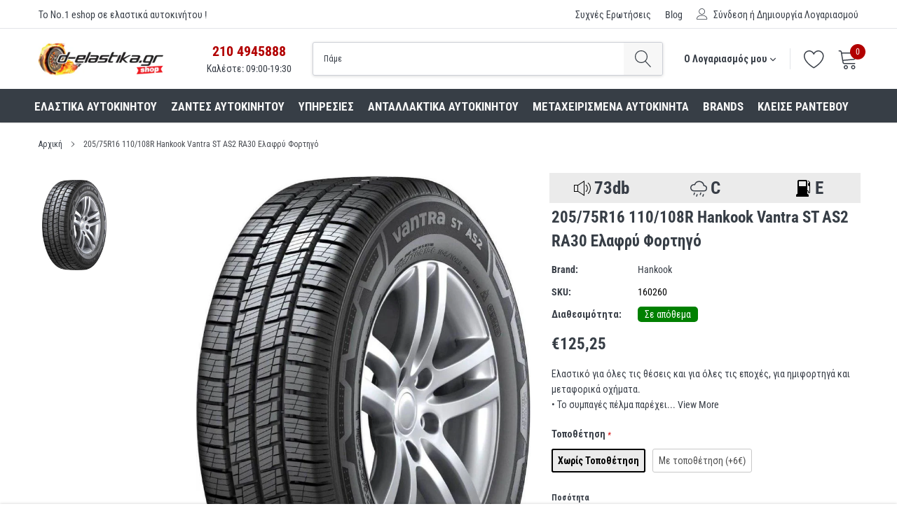

--- FILE ---
content_type: text/html; charset=utf-8
request_url: https://d-elastikashop.gr/products/205-75r16-110-108r-hankook-vantra-st-as2-ra30
body_size: 39432
content:
<!doctype html>
<html class="no-js" lang="el">
<head> 
	<script src='https://cdn.jsdelivr.net/gh/yunmuqing/optionv-0.0@latest/spotlight.js'></script>

	<link href='https://cdn.jsdelivr.net/gh/yunmuqing/optionv-0.0@latest/ymq-option.css' rel='stylesheet'> 

	<link href='https://option.ymq.cool/option/bottom.css' rel='stylesheet'> 

	<style id="ymq-jsstyle"></style> 

	<script> 
		window.best_option = window.best_option || {}; 

		best_option.shop = `delastikashop.myshopify.com`; 

		best_option.page = `product`; 

		best_option.ymq_option_branding = {}; 
		  
			best_option.ymq_option_branding = {"button":{"--button-background-checked-color":"#000000","--button-background-color":"#FFFFFF","--button-background-disabled-color":"#FFFFFF","--button-border-checked-color":"#000000","--button-border-color":"#000000","--button-border-disabled-color":"#000000","--button-font-checked-color":"#FFFFFF","--button-font-disabled-color":"#cccccc","--button-font-color":"#000000","--button-border-radius":"0","--button-font-size":"14","--button-line-height":"20","--button-margin-l-r":"4","--button-margin-u-d":"4","--button-padding-l-r":"16","--button-padding-u-d":"8"},"radio":{"--radio-border-color":"#BBC1E1","--radio-border-checked-color":"#BBC1E1","--radio-border-disabled-color":"#BBC1E1","--radio-border-hover-color":"#BBC1E1","--radio-background-color":"#FFFFFF","--radio-background-checked-color":"#275EFE","--radio-background-disabled-color":"#E1E6F9","--radio-background-hover-color":"#FFFFFF","--radio-inner-color":"#E1E6F9","--radio-inner-checked-color":"#FFFFFF","--radio-inner-disabled-color":"#FFFFFF"},"input":{"--input-background-checked-color":"#FFFFFF","--input-background-color":"#FFFFFF","--input-border-checked-color":"#000000","--input-border-color":"#000000","--input-font-checked-color":"#000000","--input-font-color":"#000000","--input-border-radius":"0","--input-font-size":"14","--input-padding-l-r":"16","--input-padding-u-d":"9","--input-width":"100","--input-max-width":"400"},"select":{"--select-border-color":"#000000","--select-border-checked-color":"#000000","--select-background-color":"#FFFFFF","--select-background-checked-color":"#FFFFFF","--select-font-color":"#000000","--select-font-checked-color":"#000000","--select-option-background-color":"#FFFFFF","--select-option-background-checked-color":"#F5F9FF","--select-option-background-disabled-color":"#FFFFFF","--select-option-font-color":"#000000","--select-option-font-checked-color":"#000000","--select-option-font-disabled-color":"#CCCCCC","--select-padding-u-d":"9","--select-padding-l-r":"16","--select-option-padding-u-d":"9","--select-option-padding-l-r":"16","--select-width":"100","--select-max-width":"400","--select-font-size":"14","--select-border-radius":"0"},"multiple":{"--multiple-background-color":"#F5F9FF","--multiple-font-color":"#000000","--multiple-padding-u-d":"2","--multiple-padding-l-r":"8","--multiple-font-size":"12","--multiple-border-radius":"0"},"img":{"--img-border-color":"#E1E1E1","--img-border-checked-color":"#000000","--img-border-disabled-color":"#000000","--img-width":"50","--img-height":"50","--img-margin-u-d":"2","--img-margin-l-r":"2","--img-border-radius":"4"},"upload":{"--upload-background-color":"#409EFF","--upload-font-color":"#FFFFFF","--upload-border-color":"#409EFF","--upload-padding-u-d":"12","--upload-padding-l-r":"20","--upload-font-size":"12","--upload-border-radius":"4"},"cart":{"--cart-border-color":"#000000","--buy-border-color":"#000000","--cart-border-hover-color":"#000000","--buy-border-hover-color":"#000000","--cart-background-color":"#000000","--buy-background-color":"#000000","--cart-background-hover-color":"#000000","--buy-background-hover-color":"#000000","--cart-font-color":"#FFFFFF","--buy-font-color":"#FFFFFF","--cart-font-hover-color":"#FFFFFF","--buy-font-hover-color":"#FFFFFF","--cart-padding-u-d":"12","--cart-padding-l-r":"16","--buy-padding-u-d":"12","--buy-padding-l-r":"16","--cart-margin-u-d":"4","--cart-margin-l-r":"0","--buy-margin-u-d":"4","--buy-margin-l-r":"0","--cart-width":"100","--cart-max-width":"800","--buy-width":"100","--buy-max-width":"800","--cart-font-size":"14","--cart-border-radius":"0","--buy-font-size":"14","--buy-border-radius":"0"},"quantity":{"--quantity-border-color":"#A6A3A3","--quantity-font-color":"#000000","--quantity-background-color":"#FFFFFF","--quantity-width":"150","--quantity-height":"40","--quantity-font-size":"14","--quantity-border-radius":"0"},"global":{"--global-title-color":"#000000","--global-help-color":"#000000","--global-error-color":"#DC3545","--global-title-font-size":"14","--global-help-font-size":"12","--global-error-font-size":"12","--global-margin-top":"0","--global-margin-bottom":"20","--global-margin-left":"0","--global-margin-right":"0","--global-title-margin-top":"0","--global-title-margin-bottom":"5","--global-title-margin-left":"0","--global-title-margin-right":"0","--global-help-margin-top":"5","--global-help-margin-bottom":"0","--global-help-margin-left":"0","--global-help-margin-right":"0","--global-error-margin-top":"5","--global-error-margin-bottom":"0","--global-error-margin-left":"0","--global-error-margin-right":"0"},"discount":{"--new-discount-normal-color":"#1878B9","--new-discount-error-color":"#E22120","--new-discount-layout":"flex-end"},"lan":{"require":"Must not be empty.","email":"Please enter the correct email address.","phone":"Please enter the correct phone.","number":"Please enter an number.","integer":"Please enter an integer.","min_char":"The number of characters must not be less than %s.","max_char":"The number of characters must not be more than %s.","max_s":"You need to choose less than %s options.","min_s":"You need to choose more than %s options.","total_s":"You need to choose %s options.","min":"Not less than %s.","max":"Not more than %s.","currency":"EUR","sold_out":"sold out","please_choose":"Please choose","add_to_cart":"ADD TO CART","buy_it_now":"BUY IT NOW","add_price_text":"Selection will add %s to the price","discount_code":"Discount code","application":"Apply","discount_error1":"Enter a valid discount cod","discount_error2":"discount code isn't valid for the items in your cart"},"price":{"--price-border-color":"#000000","--price-background-color":"#FFFFFF","--price-font-color":"#000000","--price-price-font-color":"#03de90","--price-padding-u-d":"9","--price-padding-l-r":"16","--price-width":"100","--price-max-width":"400","--price-font-size":"14","--price-border-radius":"0"},"extra":{"is_show":"0","plan":"1","quantity-box":"0","price-value":"3,4,15,6,16,7"}}; 
		 

		best_option.ymq_option_settings = {}; 
		
	        
		best_option.product = {"id":7051056873646,"title":"205\/75R16 110\/108R Hankook Vantra ST AS2 RA30 Ελαφρύ Φορτηγό","handle":"205-75r16-110-108r-hankook-vantra-st-as2-ra30","description":"\u003cp\u003eΕλαστικό για όλες τις θέσεις και για όλες τις εποχές, για ημιφορτηγά και μεταφορικά οχήματα.\u003cbr\u003e\n• Το συμπαγές πέλμα παρέχει μεγάλη χιλιομετρική απόδοση και εξαιρετική πρόσφυση.\u003cbr\u003e\n• Τα κεντρικά τακούνια με τις πολλαπλές εγκοπές βελτιώνουν τις επιδόσεις στην οδήγηση και την πρόσφυση στο χιόνι, ενώ τα πλευρικά τακούνια με τις ευθείες εγκοπές και τα φαρδιά αυλάκια παρέχουν άριστη αποστράγγιση και φρενάρισμα.\u003c\/p\u003e","published_at":"2021-06-23T19:29:21+03:00","created_at":"2021-06-23T19:29:24+03:00","vendor":"Hankook","type":"Ελαστικά αυτοκινήτου","tags":["brand_Hankook","diametros_elastikou_16","diathesimotita_Άμεση παραλαβή \/ Παράδoση 1 έως 3 ημέρες","ipsos_elastikou_75","ixos_73db","katastasi_Καινούρια","montelo_elastikou_VANTRA RA18","oikonomia_E","platos_elastikou_205","typos_elastikou_4 Eποχών","vroxi_C"],"price":12525,"price_min":12525,"price_max":13125,"available":true,"price_varies":true,"compare_at_price":null,"compare_at_price_min":0,"compare_at_price_max":0,"compare_at_price_varies":false,"variants":[{"id":41254800621742,"title":"Χωρίς Τοποθέτηση","option1":"Χωρίς Τοποθέτηση","option2":null,"option3":null,"sku":"160260","requires_shipping":true,"taxable":true,"featured_image":null,"available":true,"name":"205\/75R16 110\/108R Hankook Vantra ST AS2 RA30 Ελαφρύ Φορτηγό - Χωρίς Τοποθέτηση","public_title":"Χωρίς Τοποθέτηση","options":["Χωρίς Τοποθέτηση"],"price":12525,"weight":1,"compare_at_price":null,"inventory_management":"shopify","barcode":"8808563467429","requires_selling_plan":false,"selling_plan_allocations":[]},{"id":41255678247086,"title":"Με τοποθέτηση (+6€)","option1":"Με τοποθέτηση (+6€)","option2":null,"option3":null,"sku":"160260","requires_shipping":true,"taxable":true,"featured_image":null,"available":true,"name":"205\/75R16 110\/108R Hankook Vantra ST AS2 RA30 Ελαφρύ Φορτηγό - Με τοποθέτηση (+6€)","public_title":"Με τοποθέτηση (+6€)","options":["Με τοποθέτηση (+6€)"],"price":13125,"weight":1,"compare_at_price":null,"inventory_management":"shopify","barcode":"8808563467429","requires_selling_plan":false,"selling_plan_allocations":[]}],"images":["\/\/d-elastikashop.gr\/cdn\/shop\/products\/hankook_vantra_st_as2_ra30_195_70r15_8_bf02de1b-6ae2-47b3-9c45-afae9da3f952.jpg?v=1631640953"],"featured_image":"\/\/d-elastikashop.gr\/cdn\/shop\/products\/hankook_vantra_st_as2_ra30_195_70r15_8_bf02de1b-6ae2-47b3-9c45-afae9da3f952.jpg?v=1631640953","options":["Τοποθέτηση"],"media":[{"alt":"205\/75R16 110\/108R Hankook Vantra ST AS2 RA30 Ελαφρύ Φορτηγό - D-elastikashop","id":21385533096110,"position":1,"preview_image":{"aspect_ratio":0.713,"height":1197,"width":853,"src":"\/\/d-elastikashop.gr\/cdn\/shop\/products\/hankook_vantra_st_as2_ra30_195_70r15_8_bf02de1b-6ae2-47b3-9c45-afae9da3f952.jpg?v=1631640953"},"aspect_ratio":0.713,"height":1197,"media_type":"image","src":"\/\/d-elastikashop.gr\/cdn\/shop\/products\/hankook_vantra_st_as2_ra30_195_70r15_8_bf02de1b-6ae2-47b3-9c45-afae9da3f952.jpg?v=1631640953","width":853}],"requires_selling_plan":false,"selling_plan_groups":[],"content":"\u003cp\u003eΕλαστικό για όλες τις θέσεις και για όλες τις εποχές, για ημιφορτηγά και μεταφορικά οχήματα.\u003cbr\u003e\n• Το συμπαγές πέλμα παρέχει μεγάλη χιλιομετρική απόδοση και εξαιρετική πρόσφυση.\u003cbr\u003e\n• Τα κεντρικά τακούνια με τις πολλαπλές εγκοπές βελτιώνουν τις επιδόσεις στην οδήγηση και την πρόσφυση στο χιόνι, ενώ τα πλευρικά τακούνια με τις ευθείες εγκοπές και τα φαρδιά αυλάκια παρέχουν άριστη αποστράγγιση και φρενάρισμα.\u003c\/p\u003e"}; 

		best_option.ymq_has_only_default_variant = true; 
		 
			best_option.ymq_has_only_default_variant = false; 
		 

		best_option.ymq_status = {}; 
		 

		best_option.ymq_variantjson = {}; 
		 

		best_option.ymq_option_data = {}; 
		
	        
	    best_option.ymq_variant_condition = {}; 
		

		best_option.ymq_option_condition = {}; 
		 

	    best_option.ymq_option_template = {};
		best_option.ymq_option_template_condition = {}; 
	    
	    
	                                       
	                                                                      
		   
			best_option.ymq_shopify_options = {}; 
			 
				best_option.ymq_shopify_options[`Τοποθέτηση`] = []; 
				 
					best_option.ymq_shopify_options[`Τοποθέτηση`].push(`Χωρίς Τοποθέτηση`); 
				 
					best_option.ymq_shopify_options[`Τοποθέτηση`].push(`Με τοποθέτηση (+6€)`); 
				 
			 
		 

		best_option.ymq_inventory_quantity = [];  
		   
			best_option.ymq_inventory_quantity.push(1000); 
		   
			best_option.ymq_inventory_quantity.push(1000); 
		 

		if(best_option.product) {   
			for (var i = 0; i < best_option.product.variants.length; i += 1) { 
				best_option.product.variants[i].inventory_quantity = best_option.ymq_inventory_quantity[i]; 
			 }  
		} 
	</script>

<script src='https://options.ymq.cool/option/best-options.js'></script>
 
<script>
  (function(a,b,c,d,e,f,g){a['SkroutzAnalyticsObject']=e;a[e]= a[e] || function(){
    (a[e].q = a[e].q || []).push(arguments);};f=b.createElement(c);f.async=true;
    f.src=d;g=b.getElementsByTagName(c)[0];g.parentNode.insertBefore(f,g);
  })(window,document,'script','https://skroutza.skroutz.gr/skroutza.min.js','skroutz_analytics');

  skroutz_analytics('session', 'connect', 'SA-3117-2441');  // Connect your Account.
</script>  

  
  <!-- Google Tag Manager -->
<script>(function(w,d,s,l,i){w[l]=w[l]||[];w[l].push({'gtm.start':
new Date().getTime(),event:'gtm.js'});var f=d.getElementsByTagName(s)[0],
j=d.createElement(s),dl=l!='dataLayer'?'&l='+l:'';j.async=true;j.src=
'https://www.googletagmanager.com/gtm.js?id='+i+dl;f.parentNode.insertBefore(j,f);
})(window,document,'script','dataLayer','GTM-MS3ZS54');</script>
<!-- End Google Tag Manager -->

<!-- Added by AVADA SEO Suite -->

<!-- /Added by AVADA SEO Suite -->


    <meta charset="utf-8">
    <meta http-equiv="X-UA-Compatible" content="IE=edge">
    <link rel="preconnect" href="https://fonts.gstatic.com">
    <link href="https://fonts.googleapis.com/css2?family=Roboto+Condensed:ital,wght@0,300;0,400;0,700;1,300;1,400;1,700&display=swap" rel="stylesheet">
    <meta name="viewport" content="width=device-width, initial-scale=1, shrink-to-fit=no">
    <meta name="theme-color" content="">
    <link rel="canonical" href="https://d-elastikashop.gr/products/205-75r16-110-108r-hankook-vantra-st-as2-ra30">
    <link rel="icon" href="Liquid error (layout/theme line 28): wrong number of arguments (given 2, expected 1)" type="image/png" />

    <link href="//d-elastikashop.gr/cdn/shop/t/2/assets/delastika_custom_css.scss.aio.min.css?v=48171763178553015711738313111" rel="stylesheet" type="text/css" media="all" />
<link rel="shortcut icon" href="//d-elastikashop.gr/cdn/shop/files/DELASTIKA_FAVICON3_9d033c4a-ba2f-49ce-8dd0-df9e7d98d179_32x32.png?v=1618390455" type="image/png"><title>Ελαστικά αυτοκινήτου 205/75R16 110/108R Hankook Vantra ST AS2 RA30 Ελαφρύ Φορτηγό
&ndash; D elastika shop</title><meta name="description" content="Βρες στο D elastika τα Ελαστικά αυτοκινήτου 205/75R16 110/108R Hankook Vantra ST AS2 RA30 Ελαφρύ Φορτηγό σε τιμή 125€ . Αγοράστε Online ή κλείσε ραντεβού.">

    
        <meta property="og:type" content="product">
        <meta property="og:title" content="205/75R16 110/108R Hankook Vantra ST AS2 RA30 Ελαφρύ Φορτηγό">
        
        <meta property="og:image" content="http://d-elastikashop.gr/cdn/shop/products/hankook_vantra_st_as2_ra30_195_70r15_8_bf02de1b-6ae2-47b3-9c45-afae9da3f952_grande.jpg?v=1631640953">
        <meta property="og:image:secure_url" content="https://d-elastikashop.gr/cdn/shop/products/hankook_vantra_st_as2_ra30_195_70r15_8_bf02de1b-6ae2-47b3-9c45-afae9da3f952_grande.jpg?v=1631640953">
        
        <meta property="og:price:amount" content="125,25">
        <meta property="og:price:currency" content="EUR">
    
    
        <meta property="og:description" content="Βρες στο D elastika τα Ελαστικά αυτοκινήτου 205/75R16 110/108R Hankook Vantra ST AS2 RA30 Ελαφρύ Φορτηγό σε τιμή 125€ . Αγοράστε Online ή κλείσε ραντεβού.">
    

    <meta property="og:url" content="https://d-elastikashop.gr/products/205-75r16-110-108r-hankook-vantra-st-as2-ra30">
    <meta property="og:site_name" content="D elastika shop">
    <!-- /snippets/social-meta-tags.liquid -->




<meta property="og:site_name" content="D elastika shop">
<meta property="og:url" content="https://d-elastikashop.gr/products/205-75r16-110-108r-hankook-vantra-st-as2-ra30">
<meta property="og:title" content="205/75R16 110/108R Hankook Vantra ST AS2 RA30 Ελαφρύ Φορτηγό">
<meta property="og:type" content="product">
<meta property="og:description" content="Βρες στο D elastika τα Ελαστικά αυτοκινήτου 205/75R16 110/108R Hankook Vantra ST AS2 RA30 Ελαφρύ Φορτηγό σε τιμή 125€ . Αγοράστε Online ή κλείσε ραντεβού.">

    <meta property="og:price:amount" content="125,25">
    <meta property="og:price:currency" content="EUR">

<meta property="og:image" content="http://d-elastikashop.gr/cdn/shop/products/hankook_vantra_st_as2_ra30_195_70r15_8_bf02de1b-6ae2-47b3-9c45-afae9da3f952_1200x1200.jpg?v=1631640953">
<meta property="og:image:secure_url" content="https://d-elastikashop.gr/cdn/shop/products/hankook_vantra_st_as2_ra30_195_70r15_8_bf02de1b-6ae2-47b3-9c45-afae9da3f952_1200x1200.jpg?v=1631640953">


    <meta name="twitter:site" content="@delastikagr">

<meta name="twitter:card" content="summary_large_image">
<meta name="twitter:title" content="205/75R16 110/108R Hankook Vantra ST AS2 RA30 Ελαφρύ Φορτηγό">
<meta name="twitter:description" content="Βρες στο D elastika τα Ελαστικά αυτοκινήτου 205/75R16 110/108R Hankook Vantra ST AS2 RA30 Ελαφρύ Φορτηγό σε τιμή 125€ . Αγοράστε Online ή κλείσε ραντεβού.">


    <link href="//d-elastikashop.gr/cdn/shop/t/2/assets/vendor.min.css?v=144254312610551172951617882958" rel="stylesheet">
    <link href="//d-elastikashop.gr/cdn/shop/t/2/assets/theme.scss.css?v=79153407376808174411754382026" rel="stylesheet"><script>
        var theme = {
            strings: {
                addToCart: "+ΣΤΟ ΚΑΛΑΘΙ ",
                select_options: "+ΣΤΟ ΚΑΛΑΘΙ",
                soldOut: "Προ-Παραγγελία",
                unavailable: "ΠΡΟ-ΠΑΡΑΓΓΕΛΙΑ",
                regularPrice: "Τιμή",
                sale: "Έκπτωση",
                showMore: "ΠΕΡΙΣΣΟΤΕΡΑ...",
                showLess: "ΛΙΓΟΤΕΡΑ...",
                addressError: "",
                addressNoResults: "",
                addressQueryLimit: "",
                authError: "",
                newWindow: "Ανοίγει σε νέο παράθυρο",
                external: "Ανοίγει εξωτερικό ιστότοπο",
                newWindowExternal: "Ανοίγει εξωτερικό ιστότοπο σε νέο παράθυρο",
                quantityMinimumMessage: "Η ποσότητα θα πρέπει να είναι πάνω από 1.",
                unitPrice: "Τιμή Μονάδας",
                unitPriceSeparator: "ανά",
                remove: "Αφαίρεση",
                oneCartCount: "",
                otherCartCount: "",
                quantityLabel: "",
                in_stock: "Σε απόθεμα",
                out_of_stock: "Εκτός Αποθέματος",
                previous: "",
                next: "",
                added_to_cart: "",
                pre_order: "Προ-Παραγγελία"
            },

            moneyFormat: "€{{amount_with_comma_separator}}"
        }

        window.shop_currency = "EUR";
        window.money_format = "€{{amount_with_comma_separator}}";
        window.multi_lang = false;
        window.show_multiple_currencies = true;
        window.show_auto_currency = false;
        window.enable_sidebar_multiple_choice = true;
        window.router = "";

        document.documentElement.className = document.documentElement.className.replace('no-js', 'js');
    </script><script src="//d-elastikashop.gr/cdn/shop/t/2/assets/jquery.min.js?v=183235607511247117321617882952"></script>
    <script>window.performance && window.performance.mark && window.performance.mark('shopify.content_for_header.start');</script><meta name="google-site-verification" content="zB1wXg1k4UzxVicVmY12Q9wo1TUofM8qR5_YNBSJcTc">
<meta name="google-site-verification" content="YDbjUMLQKoCsCyyA4G2Bwdp991WBVs8xzs0xOdpGJ9g">
<meta id="shopify-digital-wallet" name="shopify-digital-wallet" content="/53962997934/digital_wallets/dialog">
<link rel="alternate" type="application/json+oembed" href="https://d-elastikashop.gr/products/205-75r16-110-108r-hankook-vantra-st-as2-ra30.oembed">
<script async="async" src="/checkouts/internal/preloads.js?locale=el-GR"></script>
<script id="shopify-features" type="application/json">{"accessToken":"6047d5d0a6f0b56f52f1281e8ae19931","betas":["rich-media-storefront-analytics"],"domain":"d-elastikashop.gr","predictiveSearch":true,"shopId":53962997934,"locale":"el"}</script>
<script>var Shopify = Shopify || {};
Shopify.shop = "delastikashop.myshopify.com";
Shopify.locale = "el";
Shopify.currency = {"active":"EUR","rate":"1.0"};
Shopify.country = "GR";
Shopify.theme = {"name":"Caros-1.0.0-sections-ready","id":121576947886,"schema_name":"Caros","schema_version":"1.0.0","theme_store_id":null,"role":"main"};
Shopify.theme.handle = "null";
Shopify.theme.style = {"id":null,"handle":null};
Shopify.cdnHost = "d-elastikashop.gr/cdn";
Shopify.routes = Shopify.routes || {};
Shopify.routes.root = "/";</script>
<script type="module">!function(o){(o.Shopify=o.Shopify||{}).modules=!0}(window);</script>
<script>!function(o){function n(){var o=[];function n(){o.push(Array.prototype.slice.apply(arguments))}return n.q=o,n}var t=o.Shopify=o.Shopify||{};t.loadFeatures=n(),t.autoloadFeatures=n()}(window);</script>
<script id="shop-js-analytics" type="application/json">{"pageType":"product"}</script>
<script defer="defer" async type="module" src="//d-elastikashop.gr/cdn/shopifycloud/shop-js/modules/v2/client.init-shop-cart-sync_Bfscr21Y.el.esm.js"></script>
<script defer="defer" async type="module" src="//d-elastikashop.gr/cdn/shopifycloud/shop-js/modules/v2/chunk.common_DTr-9iuZ.esm.js"></script>
<script type="module">
  await import("//d-elastikashop.gr/cdn/shopifycloud/shop-js/modules/v2/client.init-shop-cart-sync_Bfscr21Y.el.esm.js");
await import("//d-elastikashop.gr/cdn/shopifycloud/shop-js/modules/v2/chunk.common_DTr-9iuZ.esm.js");

  window.Shopify.SignInWithShop?.initShopCartSync?.({"fedCMEnabled":true,"windoidEnabled":true});

</script>
<script>(function() {
  var isLoaded = false;
  function asyncLoad() {
    if (isLoaded) return;
    isLoaded = true;
    var urls = ["\/\/d1liekpayvooaz.cloudfront.net\/apps\/customizery\/customizery.js?shop=delastikashop.myshopify.com","https:\/\/cdn1.avada.io\/flying-pages\/module.js?shop=delastikashop.myshopify.com","https:\/\/seo.apps.avada.io\/avada-seo-installed.js?shop=delastikashop.myshopify.com","https:\/\/sdks.automizely.com\/conversions\/v1\/conversions.js?app_connection_id=20c2380297694add9ed2846feb96fb4a\u0026mapped_org_id=12df370f8d918a98b291796648b3a998_v1\u0026shop=delastikashop.myshopify.com","\/\/cdn.shopify.com\/proxy\/3849d88db5745de6879517f9b509ed77c3ca0992f0380d9e7e96108dc89fce42\/feed.mulwi.com\/js\/init.js?shop=delastikashop.myshopify.com\u0026sp-cache-control=cHVibGljLCBtYXgtYWdlPTkwMA"];
    for (var i = 0; i < urls.length; i++) {
      var s = document.createElement('script');
      if ((!1741336265133 || Date.now() < 1741336265133) &&
      (!window.AVADA_SPEED_BLACKLIST || window.AVADA_SPEED_BLACKLIST.some(pattern => pattern.test(s))) &&
      (!window.AVADA_SPEED_WHITELIST || window.AVADA_SPEED_WHITELIST.every(pattern => !pattern.test(s)))) s.type = 'lightJs'; else s.type = 'text/javascript';
      s.async = true;
      s.src = urls[i];
      var x = document.getElementsByTagName('script')[0];
      x.parentNode.insertBefore(s, x);
    }
  };
  if(window.attachEvent) {
    window.attachEvent('onload', asyncLoad);
  } else {
    window.addEventListener('load', asyncLoad, false);
  }
})();</script>
<script id="__st">var __st={"a":53962997934,"offset":7200,"reqid":"07b21a83-2e25-4536-ad1b-decf8a547c67-1764664054","pageurl":"d-elastikashop.gr\/products\/205-75r16-110-108r-hankook-vantra-st-as2-ra30","u":"a8ffe8f3a707","p":"product","rtyp":"product","rid":7051056873646};</script>
<script>window.ShopifyPaypalV4VisibilityTracking = true;</script>
<script id="captcha-bootstrap">!function(){'use strict';const t='contact',e='account',n='new_comment',o=[[t,t],['blogs',n],['comments',n],[t,'customer']],c=[[e,'customer_login'],[e,'guest_login'],[e,'recover_customer_password'],[e,'create_customer']],r=t=>t.map((([t,e])=>`form[action*='/${t}']:not([data-nocaptcha='true']) input[name='form_type'][value='${e}']`)).join(','),a=t=>()=>t?[...document.querySelectorAll(t)].map((t=>t.form)):[];function s(){const t=[...o],e=r(t);return a(e)}const i='password',u='form_key',d=['recaptcha-v3-token','g-recaptcha-response','h-captcha-response',i],f=()=>{try{return window.sessionStorage}catch{return}},m='__shopify_v',_=t=>t.elements[u];function p(t,e,n=!1){try{const o=window.sessionStorage,c=JSON.parse(o.getItem(e)),{data:r}=function(t){const{data:e,action:n}=t;return t[m]||n?{data:e,action:n}:{data:t,action:n}}(c);for(const[e,n]of Object.entries(r))t.elements[e]&&(t.elements[e].value=n);n&&o.removeItem(e)}catch(o){console.error('form repopulation failed',{error:o})}}const l='form_type',E='cptcha';function T(t){t.dataset[E]=!0}const w=window,h=w.document,L='Shopify',v='ce_forms',y='captcha';let A=!1;((t,e)=>{const n=(g='f06e6c50-85a8-45c8-87d0-21a2b65856fe',I='https://cdn.shopify.com/shopifycloud/storefront-forms-hcaptcha/ce_storefront_forms_captcha_hcaptcha.v1.5.2.iife.js',D={infoText:'Προστατεύεται με το hCaptcha',privacyText:'Απόρρητο',termsText:'Όροι'},(t,e,n)=>{const o=w[L][v],c=o.bindForm;if(c)return c(t,g,e,D).then(n);var r;o.q.push([[t,g,e,D],n]),r=I,A||(h.body.append(Object.assign(h.createElement('script'),{id:'captcha-provider',async:!0,src:r})),A=!0)});var g,I,D;w[L]=w[L]||{},w[L][v]=w[L][v]||{},w[L][v].q=[],w[L][y]=w[L][y]||{},w[L][y].protect=function(t,e){n(t,void 0,e),T(t)},Object.freeze(w[L][y]),function(t,e,n,w,h,L){const[v,y,A,g]=function(t,e,n){const i=e?o:[],u=t?c:[],d=[...i,...u],f=r(d),m=r(i),_=r(d.filter((([t,e])=>n.includes(e))));return[a(f),a(m),a(_),s()]}(w,h,L),I=t=>{const e=t.target;return e instanceof HTMLFormElement?e:e&&e.form},D=t=>v().includes(t);t.addEventListener('submit',(t=>{const e=I(t);if(!e)return;const n=D(e)&&!e.dataset.hcaptchaBound&&!e.dataset.recaptchaBound,o=_(e),c=g().includes(e)&&(!o||!o.value);(n||c)&&t.preventDefault(),c&&!n&&(function(t){try{if(!f())return;!function(t){const e=f();if(!e)return;const n=_(t);if(!n)return;const o=n.value;o&&e.removeItem(o)}(t);const e=Array.from(Array(32),(()=>Math.random().toString(36)[2])).join('');!function(t,e){_(t)||t.append(Object.assign(document.createElement('input'),{type:'hidden',name:u})),t.elements[u].value=e}(t,e),function(t,e){const n=f();if(!n)return;const o=[...t.querySelectorAll(`input[type='${i}']`)].map((({name:t})=>t)),c=[...d,...o],r={};for(const[a,s]of new FormData(t).entries())c.includes(a)||(r[a]=s);n.setItem(e,JSON.stringify({[m]:1,action:t.action,data:r}))}(t,e)}catch(e){console.error('failed to persist form',e)}}(e),e.submit())}));const S=(t,e)=>{t&&!t.dataset[E]&&(n(t,e.some((e=>e===t))),T(t))};for(const o of['focusin','change'])t.addEventListener(o,(t=>{const e=I(t);D(e)&&S(e,y())}));const B=e.get('form_key'),M=e.get(l),P=B&&M;t.addEventListener('DOMContentLoaded',(()=>{const t=y();if(P)for(const e of t)e.elements[l].value===M&&p(e,B);[...new Set([...A(),...v().filter((t=>'true'===t.dataset.shopifyCaptcha))])].forEach((e=>S(e,t)))}))}(h,new URLSearchParams(w.location.search),n,t,e,['guest_login'])})(!0,!0)}();</script>
<script integrity="sha256-52AcMU7V7pcBOXWImdc/TAGTFKeNjmkeM1Pvks/DTgc=" data-source-attribution="shopify.loadfeatures" defer="defer" src="//d-elastikashop.gr/cdn/shopifycloud/storefront/assets/storefront/load_feature-81c60534.js" crossorigin="anonymous"></script>
<script data-source-attribution="shopify.dynamic_checkout.dynamic.init">var Shopify=Shopify||{};Shopify.PaymentButton=Shopify.PaymentButton||{isStorefrontPortableWallets:!0,init:function(){window.Shopify.PaymentButton.init=function(){};var t=document.createElement("script");t.src="https://d-elastikashop.gr/cdn/shopifycloud/portable-wallets/latest/portable-wallets.el.js",t.type="module",document.head.appendChild(t)}};
</script>
<script data-source-attribution="shopify.dynamic_checkout.buyer_consent">
  function portableWalletsHideBuyerConsent(e){var t=document.getElementById("shopify-buyer-consent"),n=document.getElementById("shopify-subscription-policy-button");t&&n&&(t.classList.add("hidden"),t.setAttribute("aria-hidden","true"),n.removeEventListener("click",e))}function portableWalletsShowBuyerConsent(e){var t=document.getElementById("shopify-buyer-consent"),n=document.getElementById("shopify-subscription-policy-button");t&&n&&(t.classList.remove("hidden"),t.removeAttribute("aria-hidden"),n.addEventListener("click",e))}window.Shopify?.PaymentButton&&(window.Shopify.PaymentButton.hideBuyerConsent=portableWalletsHideBuyerConsent,window.Shopify.PaymentButton.showBuyerConsent=portableWalletsShowBuyerConsent);
</script>
<script>
  function portableWalletsCleanup(e){e&&e.src&&console.error("Failed to load portable wallets script "+e.src);var t=document.querySelectorAll("shopify-accelerated-checkout .shopify-payment-button__skeleton, shopify-accelerated-checkout-cart .wallet-cart-button__skeleton"),e=document.getElementById("shopify-buyer-consent");for(let e=0;e<t.length;e++)t[e].remove();e&&e.remove()}function portableWalletsNotLoadedAsModule(e){e instanceof ErrorEvent&&"string"==typeof e.message&&e.message.includes("import.meta")&&"string"==typeof e.filename&&e.filename.includes("portable-wallets")&&(window.removeEventListener("error",portableWalletsNotLoadedAsModule),window.Shopify.PaymentButton.failedToLoad=e,"loading"===document.readyState?document.addEventListener("DOMContentLoaded",window.Shopify.PaymentButton.init):window.Shopify.PaymentButton.init())}window.addEventListener("error",portableWalletsNotLoadedAsModule);
</script>

<script type="module" src="https://d-elastikashop.gr/cdn/shopifycloud/portable-wallets/latest/portable-wallets.el.js" onError="portableWalletsCleanup(this)" crossorigin="anonymous"></script>
<script nomodule>
  document.addEventListener("DOMContentLoaded", portableWalletsCleanup);
</script>

<script id='scb4127' type='text/javascript' async='' src='https://d-elastikashop.gr/cdn/shopifycloud/privacy-banner/storefront-banner.js'></script><link id="shopify-accelerated-checkout-styles" rel="stylesheet" media="screen" href="https://d-elastikashop.gr/cdn/shopifycloud/portable-wallets/latest/accelerated-checkout-backwards-compat.css" crossorigin="anonymous">
<style id="shopify-accelerated-checkout-cart">
        #shopify-buyer-consent {
  margin-top: 1em;
  display: inline-block;
  width: 100%;
}

#shopify-buyer-consent.hidden {
  display: none;
}

#shopify-subscription-policy-button {
  background: none;
  border: none;
  padding: 0;
  text-decoration: underline;
  font-size: inherit;
  cursor: pointer;
}

#shopify-subscription-policy-button::before {
  box-shadow: none;
}

      </style>

<script>window.performance && window.performance.mark && window.performance.mark('shopify.content_for_header.end');</script>





<!-- BEGIN app block: shopify://apps/foxify-page-builder/blocks/app-embed/4e19e422-f550-4994-9ea0-84f23728223d -->












  <script id='foxify-recently-viewed-product'>
    const productHandle = "205-75r16-110-108r-hankook-vantra-st-as2-ra30";
    let max = 20;
    const saveKey = 'foxify:recently-viewed';
    const products = localStorage.getItem(saveKey) ? JSON.parse(localStorage.getItem(saveKey)) : [];
    if (productHandle && !products.includes(productHandle)) {
      products.push(productHandle)
    }
    localStorage.setItem(saveKey, JSON.stringify(products.filter((x, i) => {
      return i <= max - 1
    })))
  </script>







<!-- END app block --><!-- BEGIN app block: shopify://apps/pagefly-page-builder/blocks/app-embed/83e179f7-59a0-4589-8c66-c0dddf959200 -->

<!-- BEGIN app snippet: pagefly-cro-ab-testing-main -->







<script>
  ;(function () {
    const url = new URL(window.location)
    const viewParam = url.searchParams.get('view')
    if (viewParam && viewParam.includes('variant-pf-')) {
      url.searchParams.set('pf_v', viewParam)
      url.searchParams.delete('view')
      window.history.replaceState({}, '', url)
    }
  })()
</script>



<script type='module'>
  
  window.PAGEFLY_CRO = window.PAGEFLY_CRO || {}

  window.PAGEFLY_CRO['data_debug'] = {
    original_template_suffix: "all_products",
    allow_ab_test: false,
    ab_test_start_time: 0,
    ab_test_end_time: 0,
    today_date_time: 1764664054000,
  }
  window.PAGEFLY_CRO['GA4'] = { enabled: false}
</script>

<!-- END app snippet -->








  <script src='https://cdn.shopify.com/extensions/019ab8b7-b405-72b9-87ae-0de484e56781/pagefly-page-builder-200/assets/pagefly-helper.js' defer='defer'></script>

  <script src='https://cdn.shopify.com/extensions/019ab8b7-b405-72b9-87ae-0de484e56781/pagefly-page-builder-200/assets/pagefly-general-helper.js' defer='defer'></script>

  <script src='https://cdn.shopify.com/extensions/019ab8b7-b405-72b9-87ae-0de484e56781/pagefly-page-builder-200/assets/pagefly-snap-slider.js' defer='defer'></script>

  <script src='https://cdn.shopify.com/extensions/019ab8b7-b405-72b9-87ae-0de484e56781/pagefly-page-builder-200/assets/pagefly-slideshow-v3.js' defer='defer'></script>

  <script src='https://cdn.shopify.com/extensions/019ab8b7-b405-72b9-87ae-0de484e56781/pagefly-page-builder-200/assets/pagefly-slideshow-v4.js' defer='defer'></script>

  <script src='https://cdn.shopify.com/extensions/019ab8b7-b405-72b9-87ae-0de484e56781/pagefly-page-builder-200/assets/pagefly-glider.js' defer='defer'></script>

  <script src='https://cdn.shopify.com/extensions/019ab8b7-b405-72b9-87ae-0de484e56781/pagefly-page-builder-200/assets/pagefly-slideshow-v1-v2.js' defer='defer'></script>

  <script src='https://cdn.shopify.com/extensions/019ab8b7-b405-72b9-87ae-0de484e56781/pagefly-page-builder-200/assets/pagefly-product-media.js' defer='defer'></script>

  <script src='https://cdn.shopify.com/extensions/019ab8b7-b405-72b9-87ae-0de484e56781/pagefly-page-builder-200/assets/pagefly-product.js' defer='defer'></script>


<script id='pagefly-helper-data' type='application/json'>
  {
    "page_optimization": {
      "assets_prefetching": false
    },
    "elements_asset_mapper": {
      "Accordion": "https://cdn.shopify.com/extensions/019ab8b7-b405-72b9-87ae-0de484e56781/pagefly-page-builder-200/assets/pagefly-accordion.js",
      "Accordion3": "https://cdn.shopify.com/extensions/019ab8b7-b405-72b9-87ae-0de484e56781/pagefly-page-builder-200/assets/pagefly-accordion3.js",
      "CountDown": "https://cdn.shopify.com/extensions/019ab8b7-b405-72b9-87ae-0de484e56781/pagefly-page-builder-200/assets/pagefly-countdown.js",
      "GMap1": "https://cdn.shopify.com/extensions/019ab8b7-b405-72b9-87ae-0de484e56781/pagefly-page-builder-200/assets/pagefly-gmap.js",
      "GMap2": "https://cdn.shopify.com/extensions/019ab8b7-b405-72b9-87ae-0de484e56781/pagefly-page-builder-200/assets/pagefly-gmap.js",
      "GMapBasicV2": "https://cdn.shopify.com/extensions/019ab8b7-b405-72b9-87ae-0de484e56781/pagefly-page-builder-200/assets/pagefly-gmap.js",
      "GMapAdvancedV2": "https://cdn.shopify.com/extensions/019ab8b7-b405-72b9-87ae-0de484e56781/pagefly-page-builder-200/assets/pagefly-gmap.js",
      "HTML.Video": "https://cdn.shopify.com/extensions/019ab8b7-b405-72b9-87ae-0de484e56781/pagefly-page-builder-200/assets/pagefly-htmlvideo.js",
      "HTML.Video2": "https://cdn.shopify.com/extensions/019ab8b7-b405-72b9-87ae-0de484e56781/pagefly-page-builder-200/assets/pagefly-htmlvideo2.js",
      "HTML.Video3": "https://cdn.shopify.com/extensions/019ab8b7-b405-72b9-87ae-0de484e56781/pagefly-page-builder-200/assets/pagefly-htmlvideo2.js",
      "BackgroundVideo": "https://cdn.shopify.com/extensions/019ab8b7-b405-72b9-87ae-0de484e56781/pagefly-page-builder-200/assets/pagefly-htmlvideo2.js",
      "Instagram": "https://cdn.shopify.com/extensions/019ab8b7-b405-72b9-87ae-0de484e56781/pagefly-page-builder-200/assets/pagefly-instagram.js",
      "Instagram2": "https://cdn.shopify.com/extensions/019ab8b7-b405-72b9-87ae-0de484e56781/pagefly-page-builder-200/assets/pagefly-instagram.js",
      "Insta3": "https://cdn.shopify.com/extensions/019ab8b7-b405-72b9-87ae-0de484e56781/pagefly-page-builder-200/assets/pagefly-instagram3.js",
      "Tabs": "https://cdn.shopify.com/extensions/019ab8b7-b405-72b9-87ae-0de484e56781/pagefly-page-builder-200/assets/pagefly-tab.js",
      "Tabs3": "https://cdn.shopify.com/extensions/019ab8b7-b405-72b9-87ae-0de484e56781/pagefly-page-builder-200/assets/pagefly-tab3.js",
      "ProductBox": "https://cdn.shopify.com/extensions/019ab8b7-b405-72b9-87ae-0de484e56781/pagefly-page-builder-200/assets/pagefly-cart.js",
      "FBPageBox2": "https://cdn.shopify.com/extensions/019ab8b7-b405-72b9-87ae-0de484e56781/pagefly-page-builder-200/assets/pagefly-facebook.js",
      "FBLikeButton2": "https://cdn.shopify.com/extensions/019ab8b7-b405-72b9-87ae-0de484e56781/pagefly-page-builder-200/assets/pagefly-facebook.js",
      "TwitterFeed2": "https://cdn.shopify.com/extensions/019ab8b7-b405-72b9-87ae-0de484e56781/pagefly-page-builder-200/assets/pagefly-twitter.js",
      "Paragraph4": "https://cdn.shopify.com/extensions/019ab8b7-b405-72b9-87ae-0de484e56781/pagefly-page-builder-200/assets/pagefly-paragraph4.js",

      "AliReviews": "https://cdn.shopify.com/extensions/019ab8b7-b405-72b9-87ae-0de484e56781/pagefly-page-builder-200/assets/pagefly-3rd-elements.js",
      "BackInStock": "https://cdn.shopify.com/extensions/019ab8b7-b405-72b9-87ae-0de484e56781/pagefly-page-builder-200/assets/pagefly-3rd-elements.js",
      "GloboBackInStock": "https://cdn.shopify.com/extensions/019ab8b7-b405-72b9-87ae-0de484e56781/pagefly-page-builder-200/assets/pagefly-3rd-elements.js",
      "GrowaveWishlist": "https://cdn.shopify.com/extensions/019ab8b7-b405-72b9-87ae-0de484e56781/pagefly-page-builder-200/assets/pagefly-3rd-elements.js",
      "InfiniteOptionsShopPad": "https://cdn.shopify.com/extensions/019ab8b7-b405-72b9-87ae-0de484e56781/pagefly-page-builder-200/assets/pagefly-3rd-elements.js",
      "InkybayProductPersonalizer": "https://cdn.shopify.com/extensions/019ab8b7-b405-72b9-87ae-0de484e56781/pagefly-page-builder-200/assets/pagefly-3rd-elements.js",
      "LimeSpot": "https://cdn.shopify.com/extensions/019ab8b7-b405-72b9-87ae-0de484e56781/pagefly-page-builder-200/assets/pagefly-3rd-elements.js",
      "Loox": "https://cdn.shopify.com/extensions/019ab8b7-b405-72b9-87ae-0de484e56781/pagefly-page-builder-200/assets/pagefly-3rd-elements.js",
      "Opinew": "https://cdn.shopify.com/extensions/019ab8b7-b405-72b9-87ae-0de484e56781/pagefly-page-builder-200/assets/pagefly-3rd-elements.js",
      "Powr": "https://cdn.shopify.com/extensions/019ab8b7-b405-72b9-87ae-0de484e56781/pagefly-page-builder-200/assets/pagefly-3rd-elements.js",
      "ProductReviews": "https://cdn.shopify.com/extensions/019ab8b7-b405-72b9-87ae-0de484e56781/pagefly-page-builder-200/assets/pagefly-3rd-elements.js",
      "PushOwl": "https://cdn.shopify.com/extensions/019ab8b7-b405-72b9-87ae-0de484e56781/pagefly-page-builder-200/assets/pagefly-3rd-elements.js",
      "ReCharge": "https://cdn.shopify.com/extensions/019ab8b7-b405-72b9-87ae-0de484e56781/pagefly-page-builder-200/assets/pagefly-3rd-elements.js",
      "Rivyo": "https://cdn.shopify.com/extensions/019ab8b7-b405-72b9-87ae-0de484e56781/pagefly-page-builder-200/assets/pagefly-3rd-elements.js",
      "TrackingMore": "https://cdn.shopify.com/extensions/019ab8b7-b405-72b9-87ae-0de484e56781/pagefly-page-builder-200/assets/pagefly-3rd-elements.js",
      "Vitals": "https://cdn.shopify.com/extensions/019ab8b7-b405-72b9-87ae-0de484e56781/pagefly-page-builder-200/assets/pagefly-3rd-elements.js",
      "Wiser": "https://cdn.shopify.com/extensions/019ab8b7-b405-72b9-87ae-0de484e56781/pagefly-page-builder-200/assets/pagefly-3rd-elements.js"
    },
    "custom_elements_mapper": {
      "pf-click-action-element": "https://cdn.shopify.com/extensions/019ab8b7-b405-72b9-87ae-0de484e56781/pagefly-page-builder-200/assets/pagefly-click-action-element.js",
      "pf-dialog-element": "https://cdn.shopify.com/extensions/019ab8b7-b405-72b9-87ae-0de484e56781/pagefly-page-builder-200/assets/pagefly-dialog-element.js"
    }
  }
</script>


<!-- END app block --><link href="https://monorail-edge.shopifysvc.com" rel="dns-prefetch">
<script>(function(){if ("sendBeacon" in navigator && "performance" in window) {try {var session_token_from_headers = performance.getEntriesByType('navigation')[0].serverTiming.find(x => x.name == '_s').description;} catch {var session_token_from_headers = undefined;}var session_cookie_matches = document.cookie.match(/_shopify_s=([^;]*)/);var session_token_from_cookie = session_cookie_matches && session_cookie_matches.length === 2 ? session_cookie_matches[1] : "";var session_token = session_token_from_headers || session_token_from_cookie || "";function handle_abandonment_event(e) {var entries = performance.getEntries().filter(function(entry) {return /monorail-edge.shopifysvc.com/.test(entry.name);});if (!window.abandonment_tracked && entries.length === 0) {window.abandonment_tracked = true;var currentMs = Date.now();var navigation_start = performance.timing.navigationStart;var payload = {shop_id: 53962997934,url: window.location.href,navigation_start,duration: currentMs - navigation_start,session_token,page_type: "product"};window.navigator.sendBeacon("https://monorail-edge.shopifysvc.com/v1/produce", JSON.stringify({schema_id: "online_store_buyer_site_abandonment/1.1",payload: payload,metadata: {event_created_at_ms: currentMs,event_sent_at_ms: currentMs}}));}}window.addEventListener('pagehide', handle_abandonment_event);}}());</script>
<script id="web-pixels-manager-setup">(function e(e,d,r,n,o){if(void 0===o&&(o={}),!Boolean(null===(a=null===(i=window.Shopify)||void 0===i?void 0:i.analytics)||void 0===a?void 0:a.replayQueue)){var i,a;window.Shopify=window.Shopify||{};var t=window.Shopify;t.analytics=t.analytics||{};var s=t.analytics;s.replayQueue=[],s.publish=function(e,d,r){return s.replayQueue.push([e,d,r]),!0};try{self.performance.mark("wpm:start")}catch(e){}var l=function(){var e={modern:/Edge?\/(1{2}[4-9]|1[2-9]\d|[2-9]\d{2}|\d{4,})\.\d+(\.\d+|)|Firefox\/(1{2}[4-9]|1[2-9]\d|[2-9]\d{2}|\d{4,})\.\d+(\.\d+|)|Chrom(ium|e)\/(9{2}|\d{3,})\.\d+(\.\d+|)|(Maci|X1{2}).+ Version\/(15\.\d+|(1[6-9]|[2-9]\d|\d{3,})\.\d+)([,.]\d+|)( \(\w+\)|)( Mobile\/\w+|) Safari\/|Chrome.+OPR\/(9{2}|\d{3,})\.\d+\.\d+|(CPU[ +]OS|iPhone[ +]OS|CPU[ +]iPhone|CPU IPhone OS|CPU iPad OS)[ +]+(15[._]\d+|(1[6-9]|[2-9]\d|\d{3,})[._]\d+)([._]\d+|)|Android:?[ /-](13[3-9]|1[4-9]\d|[2-9]\d{2}|\d{4,})(\.\d+|)(\.\d+|)|Android.+Firefox\/(13[5-9]|1[4-9]\d|[2-9]\d{2}|\d{4,})\.\d+(\.\d+|)|Android.+Chrom(ium|e)\/(13[3-9]|1[4-9]\d|[2-9]\d{2}|\d{4,})\.\d+(\.\d+|)|SamsungBrowser\/([2-9]\d|\d{3,})\.\d+/,legacy:/Edge?\/(1[6-9]|[2-9]\d|\d{3,})\.\d+(\.\d+|)|Firefox\/(5[4-9]|[6-9]\d|\d{3,})\.\d+(\.\d+|)|Chrom(ium|e)\/(5[1-9]|[6-9]\d|\d{3,})\.\d+(\.\d+|)([\d.]+$|.*Safari\/(?![\d.]+ Edge\/[\d.]+$))|(Maci|X1{2}).+ Version\/(10\.\d+|(1[1-9]|[2-9]\d|\d{3,})\.\d+)([,.]\d+|)( \(\w+\)|)( Mobile\/\w+|) Safari\/|Chrome.+OPR\/(3[89]|[4-9]\d|\d{3,})\.\d+\.\d+|(CPU[ +]OS|iPhone[ +]OS|CPU[ +]iPhone|CPU IPhone OS|CPU iPad OS)[ +]+(10[._]\d+|(1[1-9]|[2-9]\d|\d{3,})[._]\d+)([._]\d+|)|Android:?[ /-](13[3-9]|1[4-9]\d|[2-9]\d{2}|\d{4,})(\.\d+|)(\.\d+|)|Mobile Safari.+OPR\/([89]\d|\d{3,})\.\d+\.\d+|Android.+Firefox\/(13[5-9]|1[4-9]\d|[2-9]\d{2}|\d{4,})\.\d+(\.\d+|)|Android.+Chrom(ium|e)\/(13[3-9]|1[4-9]\d|[2-9]\d{2}|\d{4,})\.\d+(\.\d+|)|Android.+(UC? ?Browser|UCWEB|U3)[ /]?(15\.([5-9]|\d{2,})|(1[6-9]|[2-9]\d|\d{3,})\.\d+)\.\d+|SamsungBrowser\/(5\.\d+|([6-9]|\d{2,})\.\d+)|Android.+MQ{2}Browser\/(14(\.(9|\d{2,})|)|(1[5-9]|[2-9]\d|\d{3,})(\.\d+|))(\.\d+|)|K[Aa][Ii]OS\/(3\.\d+|([4-9]|\d{2,})\.\d+)(\.\d+|)/},d=e.modern,r=e.legacy,n=navigator.userAgent;return n.match(d)?"modern":n.match(r)?"legacy":"unknown"}(),u="modern"===l?"modern":"legacy",c=(null!=n?n:{modern:"",legacy:""})[u],f=function(e){return[e.baseUrl,"/wpm","/b",e.hashVersion,"modern"===e.buildTarget?"m":"l",".js"].join("")}({baseUrl:d,hashVersion:r,buildTarget:u}),m=function(e){var d=e.version,r=e.bundleTarget,n=e.surface,o=e.pageUrl,i=e.monorailEndpoint;return{emit:function(e){var a=e.status,t=e.errorMsg,s=(new Date).getTime(),l=JSON.stringify({metadata:{event_sent_at_ms:s},events:[{schema_id:"web_pixels_manager_load/3.1",payload:{version:d,bundle_target:r,page_url:o,status:a,surface:n,error_msg:t},metadata:{event_created_at_ms:s}}]});if(!i)return console&&console.warn&&console.warn("[Web Pixels Manager] No Monorail endpoint provided, skipping logging."),!1;try{return self.navigator.sendBeacon.bind(self.navigator)(i,l)}catch(e){}var u=new XMLHttpRequest;try{return u.open("POST",i,!0),u.setRequestHeader("Content-Type","text/plain"),u.send(l),!0}catch(e){return console&&console.warn&&console.warn("[Web Pixels Manager] Got an unhandled error while logging to Monorail."),!1}}}}({version:r,bundleTarget:l,surface:e.surface,pageUrl:self.location.href,monorailEndpoint:e.monorailEndpoint});try{o.browserTarget=l,function(e){var d=e.src,r=e.async,n=void 0===r||r,o=e.onload,i=e.onerror,a=e.sri,t=e.scriptDataAttributes,s=void 0===t?{}:t,l=document.createElement("script"),u=document.querySelector("head"),c=document.querySelector("body");if(l.async=n,l.src=d,a&&(l.integrity=a,l.crossOrigin="anonymous"),s)for(var f in s)if(Object.prototype.hasOwnProperty.call(s,f))try{l.dataset[f]=s[f]}catch(e){}if(o&&l.addEventListener("load",o),i&&l.addEventListener("error",i),u)u.appendChild(l);else{if(!c)throw new Error("Did not find a head or body element to append the script");c.appendChild(l)}}({src:f,async:!0,onload:function(){if(!function(){var e,d;return Boolean(null===(d=null===(e=window.Shopify)||void 0===e?void 0:e.analytics)||void 0===d?void 0:d.initialized)}()){var d=window.webPixelsManager.init(e)||void 0;if(d){var r=window.Shopify.analytics;r.replayQueue.forEach((function(e){var r=e[0],n=e[1],o=e[2];d.publishCustomEvent(r,n,o)})),r.replayQueue=[],r.publish=d.publishCustomEvent,r.visitor=d.visitor,r.initialized=!0}}},onerror:function(){return m.emit({status:"failed",errorMsg:"".concat(f," has failed to load")})},sri:function(e){var d=/^sha384-[A-Za-z0-9+/=]+$/;return"string"==typeof e&&d.test(e)}(c)?c:"",scriptDataAttributes:o}),m.emit({status:"loading"})}catch(e){m.emit({status:"failed",errorMsg:(null==e?void 0:e.message)||"Unknown error"})}}})({shopId: 53962997934,storefrontBaseUrl: "https://d-elastikashop.gr",extensionsBaseUrl: "https://extensions.shopifycdn.com/cdn/shopifycloud/web-pixels-manager",monorailEndpoint: "https://monorail-edge.shopifysvc.com/unstable/produce_batch",surface: "storefront-renderer",enabledBetaFlags: ["2dca8a86"],webPixelsConfigList: [{"id":"2346385755","configuration":"{\"hashed_organization_id\":\"12df370f8d918a98b291796648b3a998_v1\",\"app_key\":\"delastikashop\",\"allow_collect_personal_data\":\"true\"}","eventPayloadVersion":"v1","runtimeContext":"STRICT","scriptVersion":"6f6660f15c595d517f203f6e1abcb171","type":"APP","apiClientId":2814809,"privacyPurposes":["ANALYTICS","MARKETING","SALE_OF_DATA"],"dataSharingAdjustments":{"protectedCustomerApprovalScopes":["read_customer_address","read_customer_email","read_customer_name","read_customer_personal_data","read_customer_phone"]}},{"id":"1212285275","configuration":"{\"accountID\":\"2de2ed03-0af8-4fa2-a602-a56f522d5573\",\"configs\":\"foxify,420dde02-66e0-4e84-a285-abcd1bbc3790,https:\/\/tracking.foxecom.app\/track\/batch\",\"appType\":\"production\"}","eventPayloadVersion":"v1","runtimeContext":"STRICT","scriptVersion":"22c5c1aa7eb30e90f9586cff580af32a","type":"APP","apiClientId":12239405057,"privacyPurposes":["ANALYTICS","MARKETING","SALE_OF_DATA"],"dataSharingAdjustments":{"protectedCustomerApprovalScopes":["read_customer_email","read_customer_name","read_customer_personal_data"]}},{"id":"1029734747","configuration":"{\"config\":\"{\\\"pixel_id\\\":\\\"G-LE969HJVFY\\\",\\\"target_country\\\":\\\"GR\\\",\\\"gtag_events\\\":[{\\\"type\\\":\\\"begin_checkout\\\",\\\"action_label\\\":[\\\"G-LE969HJVFY\\\",\\\"AW-962613810\\\/tRcRCI-43qEYELKkgcsD\\\"]},{\\\"type\\\":\\\"search\\\",\\\"action_label\\\":[\\\"G-LE969HJVFY\\\",\\\"AW-962613810\\\/A6FECInxv_QCELKkgcsD\\\"]},{\\\"type\\\":\\\"view_item\\\",\\\"action_label\\\":[\\\"G-LE969HJVFY\\\",\\\"AW-962613810\\\/tu5HCIDxv_QCELKkgcsD\\\",\\\"MC-TT2D2WCPL1\\\"]},{\\\"type\\\":\\\"purchase\\\",\\\"action_label\\\":[\\\"G-LE969HJVFY\\\",\\\"AW-962613810\\\/VzDNCP3wv_QCELKkgcsD\\\",\\\"MC-TT2D2WCPL1\\\"]},{\\\"type\\\":\\\"page_view\\\",\\\"action_label\\\":[\\\"G-LE969HJVFY\\\",\\\"AW-962613810\\\/xNTKCPrwv_QCELKkgcsD\\\",\\\"MC-TT2D2WCPL1\\\"]},{\\\"type\\\":\\\"add_payment_info\\\",\\\"action_label\\\":[\\\"G-LE969HJVFY\\\",\\\"AW-962613810\\\/qc0XCIzxv_QCELKkgcsD\\\"]},{\\\"type\\\":\\\"add_to_cart\\\",\\\"action_label\\\":[\\\"G-LE969HJVFY\\\",\\\"AW-962613810\\\/MN3CCIPxv_QCELKkgcsD\\\"]}],\\\"enable_monitoring_mode\\\":false}\"}","eventPayloadVersion":"v1","runtimeContext":"OPEN","scriptVersion":"b2a88bafab3e21179ed38636efcd8a93","type":"APP","apiClientId":1780363,"privacyPurposes":[],"dataSharingAdjustments":{"protectedCustomerApprovalScopes":["read_customer_address","read_customer_email","read_customer_name","read_customer_personal_data","read_customer_phone"]}},{"id":"466780507","configuration":"{\"pixel_id\":\"967121383871360\",\"pixel_type\":\"facebook_pixel\",\"metaapp_system_user_token\":\"-\"}","eventPayloadVersion":"v1","runtimeContext":"OPEN","scriptVersion":"ca16bc87fe92b6042fbaa3acc2fbdaa6","type":"APP","apiClientId":2329312,"privacyPurposes":["ANALYTICS","MARKETING","SALE_OF_DATA"],"dataSharingAdjustments":{"protectedCustomerApprovalScopes":["read_customer_address","read_customer_email","read_customer_name","read_customer_personal_data","read_customer_phone"]}},{"id":"shopify-app-pixel","configuration":"{}","eventPayloadVersion":"v1","runtimeContext":"STRICT","scriptVersion":"0450","apiClientId":"shopify-pixel","type":"APP","privacyPurposes":["ANALYTICS","MARKETING"]},{"id":"shopify-custom-pixel","eventPayloadVersion":"v1","runtimeContext":"LAX","scriptVersion":"0450","apiClientId":"shopify-pixel","type":"CUSTOM","privacyPurposes":["ANALYTICS","MARKETING"]}],isMerchantRequest: false,initData: {"shop":{"name":"D elastika shop","paymentSettings":{"currencyCode":"EUR"},"myshopifyDomain":"delastikashop.myshopify.com","countryCode":"GR","storefrontUrl":"https:\/\/d-elastikashop.gr"},"customer":null,"cart":null,"checkout":null,"productVariants":[{"price":{"amount":125.25,"currencyCode":"EUR"},"product":{"title":"205\/75R16 110\/108R Hankook Vantra ST AS2 RA30 Ελαφρύ Φορτηγό","vendor":"Hankook","id":"7051056873646","untranslatedTitle":"205\/75R16 110\/108R Hankook Vantra ST AS2 RA30 Ελαφρύ Φορτηγό","url":"\/products\/205-75r16-110-108r-hankook-vantra-st-as2-ra30","type":"Ελαστικά αυτοκινήτου"},"id":"41254800621742","image":{"src":"\/\/d-elastikashop.gr\/cdn\/shop\/products\/hankook_vantra_st_as2_ra30_195_70r15_8_bf02de1b-6ae2-47b3-9c45-afae9da3f952.jpg?v=1631640953"},"sku":"160260","title":"Χωρίς Τοποθέτηση","untranslatedTitle":"Χωρίς Τοποθέτηση"},{"price":{"amount":131.25,"currencyCode":"EUR"},"product":{"title":"205\/75R16 110\/108R Hankook Vantra ST AS2 RA30 Ελαφρύ Φορτηγό","vendor":"Hankook","id":"7051056873646","untranslatedTitle":"205\/75R16 110\/108R Hankook Vantra ST AS2 RA30 Ελαφρύ Φορτηγό","url":"\/products\/205-75r16-110-108r-hankook-vantra-st-as2-ra30","type":"Ελαστικά αυτοκινήτου"},"id":"41255678247086","image":{"src":"\/\/d-elastikashop.gr\/cdn\/shop\/products\/hankook_vantra_st_as2_ra30_195_70r15_8_bf02de1b-6ae2-47b3-9c45-afae9da3f952.jpg?v=1631640953"},"sku":"160260","title":"Με τοποθέτηση (+6€)","untranslatedTitle":"Με τοποθέτηση (+6€)"}],"purchasingCompany":null},},"https://d-elastikashop.gr/cdn","ae1676cfwd2530674p4253c800m34e853cb",{"modern":"","legacy":""},{"shopId":"53962997934","storefrontBaseUrl":"https:\/\/d-elastikashop.gr","extensionBaseUrl":"https:\/\/extensions.shopifycdn.com\/cdn\/shopifycloud\/web-pixels-manager","surface":"storefront-renderer","enabledBetaFlags":"[\"2dca8a86\"]","isMerchantRequest":"false","hashVersion":"ae1676cfwd2530674p4253c800m34e853cb","publish":"custom","events":"[[\"page_viewed\",{}],[\"product_viewed\",{\"productVariant\":{\"price\":{\"amount\":125.25,\"currencyCode\":\"EUR\"},\"product\":{\"title\":\"205\/75R16 110\/108R Hankook Vantra ST AS2 RA30 Ελαφρύ Φορτηγό\",\"vendor\":\"Hankook\",\"id\":\"7051056873646\",\"untranslatedTitle\":\"205\/75R16 110\/108R Hankook Vantra ST AS2 RA30 Ελαφρύ Φορτηγό\",\"url\":\"\/products\/205-75r16-110-108r-hankook-vantra-st-as2-ra30\",\"type\":\"Ελαστικά αυτοκινήτου\"},\"id\":\"41254800621742\",\"image\":{\"src\":\"\/\/d-elastikashop.gr\/cdn\/shop\/products\/hankook_vantra_st_as2_ra30_195_70r15_8_bf02de1b-6ae2-47b3-9c45-afae9da3f952.jpg?v=1631640953\"},\"sku\":\"160260\",\"title\":\"Χωρίς Τοποθέτηση\",\"untranslatedTitle\":\"Χωρίς Τοποθέτηση\"}}]]"});</script><script>
  window.ShopifyAnalytics = window.ShopifyAnalytics || {};
  window.ShopifyAnalytics.meta = window.ShopifyAnalytics.meta || {};
  window.ShopifyAnalytics.meta.currency = 'EUR';
  var meta = {"product":{"id":7051056873646,"gid":"gid:\/\/shopify\/Product\/7051056873646","vendor":"Hankook","type":"Ελαστικά αυτοκινήτου","variants":[{"id":41254800621742,"price":12525,"name":"205\/75R16 110\/108R Hankook Vantra ST AS2 RA30 Ελαφρύ Φορτηγό - Χωρίς Τοποθέτηση","public_title":"Χωρίς Τοποθέτηση","sku":"160260"},{"id":41255678247086,"price":13125,"name":"205\/75R16 110\/108R Hankook Vantra ST AS2 RA30 Ελαφρύ Φορτηγό - Με τοποθέτηση (+6€)","public_title":"Με τοποθέτηση (+6€)","sku":"160260"}],"remote":false},"page":{"pageType":"product","resourceType":"product","resourceId":7051056873646}};
  for (var attr in meta) {
    window.ShopifyAnalytics.meta[attr] = meta[attr];
  }
</script>
<script class="analytics">
  (function () {
    var customDocumentWrite = function(content) {
      var jquery = null;

      if (window.jQuery) {
        jquery = window.jQuery;
      } else if (window.Checkout && window.Checkout.$) {
        jquery = window.Checkout.$;
      }

      if (jquery) {
        jquery('body').append(content);
      }
    };

    var hasLoggedConversion = function(token) {
      if (token) {
        return document.cookie.indexOf('loggedConversion=' + token) !== -1;
      }
      return false;
    }

    var setCookieIfConversion = function(token) {
      if (token) {
        var twoMonthsFromNow = new Date(Date.now());
        twoMonthsFromNow.setMonth(twoMonthsFromNow.getMonth() + 2);

        document.cookie = 'loggedConversion=' + token + '; expires=' + twoMonthsFromNow;
      }
    }

    var trekkie = window.ShopifyAnalytics.lib = window.trekkie = window.trekkie || [];
    if (trekkie.integrations) {
      return;
    }
    trekkie.methods = [
      'identify',
      'page',
      'ready',
      'track',
      'trackForm',
      'trackLink'
    ];
    trekkie.factory = function(method) {
      return function() {
        var args = Array.prototype.slice.call(arguments);
        args.unshift(method);
        trekkie.push(args);
        return trekkie;
      };
    };
    for (var i = 0; i < trekkie.methods.length; i++) {
      var key = trekkie.methods[i];
      trekkie[key] = trekkie.factory(key);
    }
    trekkie.load = function(config) {
      trekkie.config = config || {};
      trekkie.config.initialDocumentCookie = document.cookie;
      var first = document.getElementsByTagName('script')[0];
      var script = document.createElement('script');
      script.type = 'text/javascript';
      script.onerror = function(e) {
        var scriptFallback = document.createElement('script');
        scriptFallback.type = 'text/javascript';
        scriptFallback.onerror = function(error) {
                var Monorail = {
      produce: function produce(monorailDomain, schemaId, payload) {
        var currentMs = new Date().getTime();
        var event = {
          schema_id: schemaId,
          payload: payload,
          metadata: {
            event_created_at_ms: currentMs,
            event_sent_at_ms: currentMs
          }
        };
        return Monorail.sendRequest("https://" + monorailDomain + "/v1/produce", JSON.stringify(event));
      },
      sendRequest: function sendRequest(endpointUrl, payload) {
        // Try the sendBeacon API
        if (window && window.navigator && typeof window.navigator.sendBeacon === 'function' && typeof window.Blob === 'function' && !Monorail.isIos12()) {
          var blobData = new window.Blob([payload], {
            type: 'text/plain'
          });

          if (window.navigator.sendBeacon(endpointUrl, blobData)) {
            return true;
          } // sendBeacon was not successful

        } // XHR beacon

        var xhr = new XMLHttpRequest();

        try {
          xhr.open('POST', endpointUrl);
          xhr.setRequestHeader('Content-Type', 'text/plain');
          xhr.send(payload);
        } catch (e) {
          console.log(e);
        }

        return false;
      },
      isIos12: function isIos12() {
        return window.navigator.userAgent.lastIndexOf('iPhone; CPU iPhone OS 12_') !== -1 || window.navigator.userAgent.lastIndexOf('iPad; CPU OS 12_') !== -1;
      }
    };
    Monorail.produce('monorail-edge.shopifysvc.com',
      'trekkie_storefront_load_errors/1.1',
      {shop_id: 53962997934,
      theme_id: 121576947886,
      app_name: "storefront",
      context_url: window.location.href,
      source_url: "//d-elastikashop.gr/cdn/s/trekkie.storefront.3c703df509f0f96f3237c9daa54e2777acf1a1dd.min.js"});

        };
        scriptFallback.async = true;
        scriptFallback.src = '//d-elastikashop.gr/cdn/s/trekkie.storefront.3c703df509f0f96f3237c9daa54e2777acf1a1dd.min.js';
        first.parentNode.insertBefore(scriptFallback, first);
      };
      script.async = true;
      script.src = '//d-elastikashop.gr/cdn/s/trekkie.storefront.3c703df509f0f96f3237c9daa54e2777acf1a1dd.min.js';
      first.parentNode.insertBefore(script, first);
    };
    trekkie.load(
      {"Trekkie":{"appName":"storefront","development":false,"defaultAttributes":{"shopId":53962997934,"isMerchantRequest":null,"themeId":121576947886,"themeCityHash":"13044934210368702413","contentLanguage":"el","currency":"EUR","eventMetadataId":"0ac9700d-bacc-4967-9522-04bf8b5ee1ec"},"isServerSideCookieWritingEnabled":true,"monorailRegion":"shop_domain","enabledBetaFlags":["f0df213a"]},"Session Attribution":{},"S2S":{"facebookCapiEnabled":true,"source":"trekkie-storefront-renderer","apiClientId":580111}}
    );

    var loaded = false;
    trekkie.ready(function() {
      if (loaded) return;
      loaded = true;

      window.ShopifyAnalytics.lib = window.trekkie;

      var originalDocumentWrite = document.write;
      document.write = customDocumentWrite;
      try { window.ShopifyAnalytics.merchantGoogleAnalytics.call(this); } catch(error) {};
      document.write = originalDocumentWrite;

      window.ShopifyAnalytics.lib.page(null,{"pageType":"product","resourceType":"product","resourceId":7051056873646,"shopifyEmitted":true});

      var match = window.location.pathname.match(/checkouts\/(.+)\/(thank_you|post_purchase)/)
      var token = match? match[1]: undefined;
      if (!hasLoggedConversion(token)) {
        setCookieIfConversion(token);
        window.ShopifyAnalytics.lib.track("Viewed Product",{"currency":"EUR","variantId":41254800621742,"productId":7051056873646,"productGid":"gid:\/\/shopify\/Product\/7051056873646","name":"205\/75R16 110\/108R Hankook Vantra ST AS2 RA30 Ελαφρύ Φορτηγό - Χωρίς Τοποθέτηση","price":"125.25","sku":"160260","brand":"Hankook","variant":"Χωρίς Τοποθέτηση","category":"Ελαστικά αυτοκινήτου","nonInteraction":true,"remote":false},undefined,undefined,{"shopifyEmitted":true});
      window.ShopifyAnalytics.lib.track("monorail:\/\/trekkie_storefront_viewed_product\/1.1",{"currency":"EUR","variantId":41254800621742,"productId":7051056873646,"productGid":"gid:\/\/shopify\/Product\/7051056873646","name":"205\/75R16 110\/108R Hankook Vantra ST AS2 RA30 Ελαφρύ Φορτηγό - Χωρίς Τοποθέτηση","price":"125.25","sku":"160260","brand":"Hankook","variant":"Χωρίς Τοποθέτηση","category":"Ελαστικά αυτοκινήτου","nonInteraction":true,"remote":false,"referer":"https:\/\/d-elastikashop.gr\/products\/205-75r16-110-108r-hankook-vantra-st-as2-ra30"});
      }
    });


        var eventsListenerScript = document.createElement('script');
        eventsListenerScript.async = true;
        eventsListenerScript.src = "//d-elastikashop.gr/cdn/shopifycloud/storefront/assets/shop_events_listener-3da45d37.js";
        document.getElementsByTagName('head')[0].appendChild(eventsListenerScript);

})();</script>
  <script>
  if (!window.ga || (window.ga && typeof window.ga !== 'function')) {
    window.ga = function ga() {
      (window.ga.q = window.ga.q || []).push(arguments);
      if (window.Shopify && window.Shopify.analytics && typeof window.Shopify.analytics.publish === 'function') {
        window.Shopify.analytics.publish("ga_stub_called", {}, {sendTo: "google_osp_migration"});
      }
      console.error("Shopify's Google Analytics stub called with:", Array.from(arguments), "\nSee https://help.shopify.com/manual/promoting-marketing/pixels/pixel-migration#google for more information.");
    };
    if (window.Shopify && window.Shopify.analytics && typeof window.Shopify.analytics.publish === 'function') {
      window.Shopify.analytics.publish("ga_stub_initialized", {}, {sendTo: "google_osp_migration"});
    }
  }
</script>
<script
  defer
  src="https://d-elastikashop.gr/cdn/shopifycloud/perf-kit/shopify-perf-kit-2.1.2.min.js"
  data-application="storefront-renderer"
  data-shop-id="53962997934"
  data-render-region="gcp-us-east1"
  data-page-type="product"
  data-theme-instance-id="121576947886"
  data-theme-name="Caros"
  data-theme-version="1.0.0"
  data-monorail-region="shop_domain"
  data-resource-timing-sampling-rate="10"
  data-shs="true"
  data-shs-beacon="true"
  data-shs-export-with-fetch="true"
  data-shs-logs-sample-rate="1"
></script>
</head>

<body class="template-product">
  <!-- Google Tag Manager (noscript) -->
<noscript><iframe src="https://www.googletagmanager.com/ns.html?id=GTM-MS3ZS54"
height="0" width="0" style="display:none;visibility:hidden"></iframe></noscript>
<!-- End Google Tag Manager (noscript) -->
    

    <script type="application/ld+json">
        {
            "@context": "http://schema.org/",
            "@type": "Product",
            "name": "205/75R16 110/108R Hankook Vantra ST AS2 RA30 Ελαφρύ Φορτηγό",
            "url": "https://d-elastikashop.gr/products/205-75r16-110-108r-hankook-vantra-st-as2-ra30",
            "sku": "160260",
            "brand": {
                "@type": "Thing",
                "name": "Hankook"
            },
            "description": "Ελαστικό για όλες τις θέσεις και για όλες τις εποχές, για ημιφορτηγά και μεταφορικά οχήματα.
• Το συμπαγές πέλμα παρέχει μεγάλη χιλιομετρική απόδοση και εξαιρετική πρόσφυση.
• Τα κεντρικά τακούνια με τις πολλαπλές εγκοπές βελτιώνουν τις επιδόσεις στην οδήγηση και την πρόσφυση στο χιόνι, ενώ τα πλευρικά τακούνια με τις ευθείες εγκοπές και τα φαρδιά αυλάκια παρέχουν άριστη αποστράγγιση και φρενάρισμα.",
            "image": "https://d-elastikashop.gr/cdn/shop/products/hankook_vantra_st_as2_ra30_195_70r15_8_bf02de1b-6ae2-47b3-9c45-afae9da3f952_grande.jpg?v=1631640953"
            
        }
    </script>
    <script type="application/ld+json">
        {
            "@context": "http://schema.org/",
            "@type": "BreadcrumbList",
            "itemListElement": [
                {
                    "@type": "ListItem",
                    "position": 1,
                    "name": "Home",
                    "item": "https://d-elastikashop.gr"
                },
                
                    {
                        "@type": "ListItem",
                        "position": 2,
                        "name": "205/75R16 110/108R Hankook Vantra ST AS2 RA30 Ελαφρύ Φορτηγό",
                        "item": "https://d-elastikashop.gr/products/205-75r16-110-108r-hankook-vantra-st-as2-ra30"
                    }
                
            ]
        }
    </script>

    <a class="in-page-link visually-hidden skip-link" href="#MainContent">Εμπρός στο περιεχόμενο</a>
            
        <div id="shopify-section-header" class="shopify-section">


<!-- <div class="imbnet-vacation-message" style="display: flex; background-color: rgb(178, 0, 0); color: rgb(255, 255, 255); font-weight: 800; font-size: 14px; padding: 5px 0px; flex-direction: column; place-content: center; align-items: center; text-align: center;">
  <span class="imbnet-vacation-message-text">Το κατάστημά μας θα παραμείνει κλειστό από 12/8 έως τις 24/8. Σας περιμένουμε ξανά τη Δευτέρα 26/8!</span>
</div> -->
<div class="halo_mobileNavigation" id="site-nav-mobile">
    <div class="close_menu">
        <a href="javascript:void(0)" class="close">&#215;</a>
    </div>
    <div class="halo_mobileNavigation_wrapper">
        <div class="site-nav-mobile-wrapper one">
        </div>
        <ul class="site-nav-mobile two">
            
                <li class="menu-lv-1 item">
                    <p class="nav-action menu__moblie_end">
                        
                            <a href="/account/login">
                                <svg aria-hidden="true" focusable="false" role="presentation" viewBox="0 0 1024 1024" class="icon icon-user">
    <path class="path1" d="M486.4 563.2c-155.275 0-281.6-126.325-281.6-281.6s126.325-281.6 281.6-281.6 281.6 126.325 281.6 281.6-126.325 281.6-281.6 281.6zM486.4 51.2c-127.043 0-230.4 103.357-230.4 230.4s103.357 230.4 230.4 230.4c127.042 0 230.4-103.357 230.4-230.4s-103.358-230.4-230.4-230.4z"></path>
    <path class="path2" d="M896 1024h-819.2c-42.347 0-76.8-34.451-76.8-76.8 0-3.485 0.712-86.285 62.72-168.96 36.094-48.126 85.514-86.36 146.883-113.634 74.957-33.314 168.085-50.206 276.797-50.206 108.71 0 201.838 16.893 276.797 50.206 61.37 27.275 110.789 65.507 146.883 113.634 62.008 82.675 62.72 165.475 62.72 168.96 0 42.349-34.451 76.8-76.8 76.8zM486.4 665.6c-178.52 0-310.267 48.789-381 141.093-53.011 69.174-54.195 139.904-54.2 140.61 0 14.013 11.485 25.498 25.6 25.498h819.2c14.115 0 25.6-11.485 25.6-25.6-0.006-0.603-1.189-71.333-54.198-140.507-70.734-92.304-202.483-141.093-381.002-141.093z"></path>
</svg>
                                <span>Σύνδεση</span>
                            </a>
                        
                    </p>
                </li>
            
            
                <li class="menu-lv-1 item">
                    <p class="nav-action menu__moblie_end">
                        <a href="/pages/wish-list">
                            <svg viewBox="0 0 1024 1024" class="icon icon-heart">
    <path class="path1" d="M486.4 972.8c-4.283 0-8.566-1.074-12.434-3.222-4.808-2.67-119.088-66.624-235.122-171.376-68.643-61.97-123.467-125.363-162.944-188.418-50.365-80.443-75.901-160.715-75.901-238.584 0-148.218 120.582-268.8 268.8-268.8 50.173 0 103.462 18.805 150.051 52.952 27.251 19.973 50.442 44.043 67.549 69.606 17.107-25.565 40.299-49.634 67.55-69.606 46.589-34.147 99.878-52.952 150.050-52.952 148.218 0 268.8 120.582 268.8 268.8 0 77.869-25.538 158.141-75.901 238.584-39.478 63.054-94.301 126.446-162.944 188.418-116.034 104.754-230.314 168.706-235.122 171.376-3.867 2.149-8.15 3.222-12.434 3.222zM268.8 153.6c-119.986 0-217.6 97.614-217.6 217.6 0 155.624 120.302 297.077 221.224 388.338 90.131 81.504 181.44 138.658 213.976 158.042 32.536-19.384 123.845-76.538 213.976-158.042 100.922-91.261 221.224-232.714 221.224-388.338 0-119.986-97.616-217.6-217.6-217.6-87.187 0-171.856 71.725-193.314 136.096-3.485 10.453-13.267 17.504-24.286 17.504s-20.802-7.051-24.286-17.504c-21.456-64.371-106.125-136.096-193.314-136.096z"></path>
</svg>
                            Αγαπημένα
                        </a>
                    </p>
                </li>
            
            
                <li class="menu-lv-1 item">
                    <p class="nav-action menu__moblie_end">
                        <a href="tel:210 4945888">
                            <svg id="icon-phone" class="icon icon-phone" x="0px" y="0px" viewBox="0 0 482.6 482.6">
<g>
	<path d="M98.339,320.8c47.6,56.9,104.9,101.7,170.3,133.4c24.9,11.8,58.2,25.8,95.3,28.2c2.3,0.1,4.5,0.2,6.8,0.2
		c24.9,0,44.9-8.6,61.2-26.3c0.1-0.1,0.3-0.3,0.4-0.5c5.8-7,12.4-13.3,19.3-20c4.7-4.5,9.5-9.2,14.1-14
		c21.3-22.2,21.3-50.4-0.2-71.9l-60.1-60.1c-10.2-10.6-22.4-16.2-35.2-16.2c-12.8,0-25.1,5.6-35.6,16.1l-35.8,35.8
		c-3.3-1.9-6.7-3.6-9.9-5.2c-4-2-7.7-3.9-11-6c-32.6-20.7-62.2-47.7-90.5-82.4c-14.3-18.1-23.9-33.3-30.6-48.8
		c9.4-8.5,18.2-17.4,26.7-26.1c3-3.1,6.1-6.2,9.2-9.3c10.8-10.8,16.6-23.3,16.6-36s-5.7-25.2-16.6-36l-29.8-29.8
		c-3.5-3.5-6.8-6.9-10.2-10.4c-6.6-6.8-13.5-13.8-20.3-20.1c-10.3-10.1-22.4-15.4-35.2-15.4c-12.7,0-24.9,5.3-35.6,15.5l-37.4,37.4
		c-13.6,13.6-21.3,30.1-22.9,49.2c-1.9,23.9,2.5,49.3,13.9,80C32.739,229.6,59.139,273.7,98.339,320.8z M25.739,104.2
		c1.2-13.3,6.3-24.4,15.9-34l37.2-37.2c5.8-5.6,12.2-8.5,18.4-8.5c6.1,0,12.3,2.9,18,8.7c6.7,6.2,13,12.7,19.8,19.6
		c3.4,3.5,6.9,7,10.4,10.6l29.8,29.8c6.2,6.2,9.4,12.5,9.4,18.7s-3.2,12.5-9.4,18.7c-3.1,3.1-6.2,6.3-9.3,9.4
		c-9.3,9.4-18,18.3-27.6,26.8c-0.2,0.2-0.3,0.3-0.5,0.5c-8.3,8.3-7,16.2-5,22.2c0.1,0.3,0.2,0.5,0.3,0.8
		c7.7,18.5,18.4,36.1,35.1,57.1c30,37,61.6,65.7,96.4,87.8c4.3,2.8,8.9,5,13.2,7.2c4,2,7.7,3.9,11,6c0.4,0.2,0.7,0.4,1.1,0.6
		c3.3,1.7,6.5,2.5,9.7,2.5c8,0,13.2-5.1,14.9-6.8l37.4-37.4c5.8-5.8,12.1-8.9,18.3-8.9c7.6,0,13.8,4.7,17.7,8.9l60.3,60.2
		c12,12,11.9,25-0.3,37.7c-4.2,4.5-8.6,8.8-13.3,13.3c-7,6.8-14.3,13.8-20.9,21.7c-11.5,12.4-25.2,18.2-42.9,18.2
		c-1.7,0-3.5-0.1-5.2-0.2c-32.8-2.1-63.3-14.9-86.2-25.8c-62.2-30.1-116.8-72.8-162.1-127c-37.3-44.9-62.4-86.7-79-131.5
		C28.039,146.4,24.139,124.3,25.739,104.2z"/>
</g>
<g>
</g>
<g>
</g>
<g>
</g>
<g>
</g>
<g>
</g>
<g>
</g>
<g>
</g>
<g>
</g>
<g>
</g>
<g>
</g>
<g>
</g>
<g>
</g>
<g>
</g>
<g>
</g>
<g>
</g>
</svg>
                            210 4945888
                        </a>
                    </p>
                </li>
            
            
            
                <li class="menu-lv-1 item">
                    <p class="nav-action menu__moblie_end">
                        <a class="navUser-action" href="/pages/syxnes-erotiseis">
                            Συχνές Ερωτήσεις

                        </a>
                    </p>
                </li>
            
            
                <li class="menu-lv-1 item">
                    <p class="nav-action menu__moblie_end">
                        <a class="navUser-action" href="/blogs/news">
                            Blog

                        </a>
                    </p>
                </li>
            
            
            
                <li class="menu-lv-1 item">
                    <p class="nav-action menu__moblie_end">
                        <a class="navUser-action" href="#">
                            Το Νο.1 eshop σε ελαστικά αυτοκινήτου   !

                        </a>
                    </p>
                </li>
            
        </ul>
        
    </div>
</div>

<div data-section-id="header" data-section-type="header-section">
    
    <header class="site-header halo-header-01 header-sticky">
        <div class="halo-header-PC">
            
            <div class="header-top">
                <div class="container navUser">
                    <ul class="navUser-left navUser-section">
                        
                        
                        
                        
                        
                            
                        
                        
                            <li class="navUser-item">
                                <span class="navUser-text">
                                    Το Νο.1 eshop σε ελαστικά αυτοκινήτου   !

                                </span>
                            </li>
                        
                        
                        
                        
                    </ul>
                    <ul class="navUser-center navUser-section">
                        
                        
                        
                        
                        
                        
                        
                        
                        
                            
                        
                    </ul>
                    <ul class="navUser-right navUser-section">
                        
                        
                        
                            <li class="navUser-item">
                                <a class="navUser-action" href="/pages/syxnes-erotiseis">
                                    Συχνές Ερωτήσεις

                                </a>
                            </li>
                        
                        
                            <li class="navUser-item">
                                <a class="navUser-action" href="/blogs/news">
                                    Blog

                                </a>
                            </li>
                        
                        
                        
                            
                                <li class="navUser-item navUser-item--account">
                                    <strong class="icon icon-user"><svg aria-hidden="true" focusable="false" role="presentation" viewBox="0 0 1024 1024" class="icon icon-user">
    <path class="path1" d="M486.4 563.2c-155.275 0-281.6-126.325-281.6-281.6s126.325-281.6 281.6-281.6 281.6 126.325 281.6 281.6-126.325 281.6-281.6 281.6zM486.4 51.2c-127.043 0-230.4 103.357-230.4 230.4s103.357 230.4 230.4 230.4c127.042 0 230.4-103.357 230.4-230.4s-103.358-230.4-230.4-230.4z"></path>
    <path class="path2" d="M896 1024h-819.2c-42.347 0-76.8-34.451-76.8-76.8 0-3.485 0.712-86.285 62.72-168.96 36.094-48.126 85.514-86.36 146.883-113.634 74.957-33.314 168.085-50.206 276.797-50.206 108.71 0 201.838 16.893 276.797 50.206 61.37 27.275 110.789 65.507 146.883 113.634 62.008 82.675 62.72 165.475 62.72 168.96 0 42.349-34.451 76.8-76.8 76.8zM486.4 665.6c-178.52 0-310.267 48.789-381 141.093-53.011 69.174-54.195 139.904-54.2 140.61 0 14.013 11.485 25.498 25.6 25.498h819.2c14.115 0 25.6-11.485 25.6-25.6-0.006-0.603-1.189-71.333-54.198-140.507-70.734-92.304-202.483-141.093-381.002-141.093z"></path>
</svg></strong>
                                      
                                        <a data-login-dropdown-pc class="navUser-action" id="customer_login_link" href="/account/login" >Σύνδεση</a>
                                        <span class="navUser-or" >ή</span>
                                        <a class="navUser-action" id="customer_register_link" href="/account/register" >Δημιουργία Λογαριασμού</a>
                                        <div id="login-dropdown" class="login-dropdown">
    <div class="login-header">
        <h2 class="login-title">Σύνδεση</h2>
        <a href="javascript:void(0)" class="close" data-close-login-dropdown-pc aria-label="close"><span aria-hidden="true">&#215;</span></a>
        <a href="javascript:void(0)" class="close" data-close-login-dropdown aria-label="close"><span aria-hidden="true">&#215;</span></a>
    </div>
    <div class="login-content">
        <form accept-charset="UTF-8" action="/account/login" method="post">
            <input name="form_type" type="hidden" value="customer_login" />
            <input name="utf8" type="hidden" value="✓" />
            <div class="login-form">
                <p class="intro">Εάν έχετε ήδη εγγραφεί, παρακαλούμε </p>
                <div class="form-field">
                    <label class="form-label" for="customer_email">
                        Email
                        <em>*</em>
                    </label>
                    <input id="customer_email" class="form-control" type="email" value="" name="customer[email]" placeholder="Email" >
                </div>
                <div class="form-field">
                    <label class="form-label" for="customer_password">
                        Κωδικός
                        <em>*</em>
                    </label>
                    <input id="customer_password" class="form-control" type="password" value="" placeholder="Κωδικός" name="customer[password]" >
                </div>
                <div class="form-actions">
                    <a class="forgot-password" href="/account/login#recover" aria-label="forgot password">
                        Ξεχάσατε τον κωδικό σας;
                    </a>
                    <input type="submit" class="btn btn--secondary" value="Σύνδεση">
                </div>
            </div>
        </form>
    </div>
    <div class="login-footer">
        <p class="intro">Δημιουργήστε Λογαριασμό</p>
        <a class="btn btn--secondary-accent" href="/account/register" aria-label="register">Δημιουργία Κωδικού</a>
    </div>
</div>
                                    
                                </li>
                            
                        
                        
                        
                        
                        
                    </ul>
                </div>
            </div>
            
            
            <div class="header-middle">
                <div class="container">
                    <div class="header-middle-logo">
                        <div class="hamburger-wrapper">
                            <a class="mobileMenu-toggle" href="javascript:void(0)" data-mobile-menu-toggle="menu">
                                <span class="mobileMenu-toggleIcon"></span>
                            </a>
                        </div>
                        <div class="logo-wrapper" itemscope itemtype="http://schema.org/Organization">
                            <meta itemprop="url" content="https://d-elastikashop.gr">
                            
<a href="/" class="site-header__logo-image" style="width: 180px">
                                    
                                    <img itemprop="logo" src="//d-elastikashop.gr/cdn/shop/files/logo_230x60_950f63c1-916d-4d17-9e00-b002144a97b8.png?v=1618386826" alt="D elastika shop">
                                </a>
                            
                        </div>
                    </div>
                    <div class="header-middle-text">
                        
                            <div class="item item--office">
                                
                                    <a class="office-phone" href="tel:210 4945888">
                                        210 4945888

                                    </a>
                                
                                
                                    <p class="office-hours">
                                        Καλέστε: 09:00-19:30

                                    </p>
                                
                            </div>
                        
                        
                            <div class="item item--quickSearch">
                                <div class="search-form" data-ajax-search>
    <div class="header-search">
        <div class="header-search__form">
            <form action="/search" method="get" class="input-group search-bar" role="search">
                <input type="hidden" name="type" value="product">
                <input type="text" name="q" value="" placeholder="Πάμε" class="input-group-field header-search__input" aria-label="Search Site" autocomplete="off">
                <button type="submit" class="btn-search icon-search" title="search">
                    <svg viewBox="0 0 1024 1024" class="icon icon-search">
    <path class="path1" d="M966.070 981.101l-304.302-331.965c68.573-71.754 106.232-165.549 106.232-265.136 0-102.57-39.942-199-112.47-271.53s-168.96-112.47-271.53-112.47-199 39.942-271.53 112.47-112.47 168.96-112.47 271.53 39.942 199.002 112.47 271.53 168.96 112.47 271.53 112.47c88.362 0 172.152-29.667 240.043-84.248l304.285 331.947c5.050 5.507 11.954 8.301 18.878 8.301 6.179 0 12.378-2.226 17.293-6.728 10.421-9.555 11.126-25.749 1.571-36.171zM51.2 384c0-183.506 149.294-332.8 332.8-332.8s332.8 149.294 332.8 332.8-149.294 332.8-332.8 332.8-332.8-149.294-332.8-332.8z"></path>
</svg>
                </button>
            </form>
        </div>
        <div class="quickSearchResultsWrap" style="display: none;">
            <div class="custom-scrollbar">
                
                    <div class="header-block header-search__trending">
                        <h3 class="title">
                            ΟΙ ΧΡΗΣΤΕΣ ΑΝΑΖΗΤΟΥΝ:
                        </h3>
                        <ul class="list-tags">
                            
                                
                                <li class="item-tag">
                                    <a href="/search?type=product&amp;q=175-65r14" class="highlight">
                                        <strong class="fas fa-search"></strong>
                                        175/65R14
                                    </a>
                                </li>
                            

                            
                                
                                <li class="item-tag">
                                    <a href="/search?type=product&amp;q=195-65r15" class="highlight">
                                        <strong class="fas fa-search"></strong>
                                        195/65R15
                                    </a>
                                </li>
                            

                            
                                
                                <li class="item-tag">
                                    <a href="/search?type=product&amp;q=185-60r15" class="highlight">
                                        <strong class="fas fa-search"></strong>
                                        185/60R15
                                    </a>
                                </li>
                            

                            
                                
                                <li class="item-tag">
                                    <a href="/search?type=product&amp;q=205-55r16" class="highlight">
                                        <strong class="fas fa-search"></strong>
                                        205/55R16
                                    </a>
                                </li>
                            

                            
                                
                                <li class="item-tag">
                                    <a href="/search?type=product&amp;q=195-60r15" class="highlight">
                                        <strong class="fas fa-search"></strong>
                                        195/60R15
                                    </a>
                                </li>
                            

                            
                                
                                <li class="item-tag">
                                    <a href="/search?type=product&amp;q=225-45r17" class="highlight">
                                        <strong class="fas fa-search"></strong>
                                        225/45R17
                                    </a>
                                </li>
                            
                        </ul>
                    </div>
                
                
                    <div class="header-block header-search__product">
                        <h3 class="title">
                            ΚΟΡΥΦΑΙΕΣ ΕΠΙΛΟΓΕΣ:
                        </h3>
                        <div class="search__products">
                            <div class="halo-row column-3">
                                
                                    <div class="halo-item">
                                        <div class="product-card " data-product-card>
    <div class="product-image">
        











<div class="product_badges">
    
    
    
    
    
</div>
        <a class="product-link " href="/products/japan-racing-wheels-jr10-white-16-9" aria-label="link">
            
                <img class="lazyload"
                    src="//d-elastikashop.gr/cdn/shop/t/2/assets/loading.svg?v=146762436508237652511617882954"
                    data-src="//d-elastikashop.gr/cdn/shop/products/jr_10_169_white_270x270.jpg?v=1624541908"
                    data-sizes="auto" alt="Japan Racing Wheels JR10 White 16*9" data-image>
            
        </a>
        
            <a class="product-quickview" aria-label="quickview" href="javascript:void(0)" id="japan-racing-wheels-jr10-white-16-9" data-quickview>
                Άμεση Προβολή
            </a>
        
    </div>
    <div class="product-content">
        
            <div class="product-vendor">
                <a href="/collections/vendors?q=Japan%20Racing%20Wheels" title="Japan Racing Wheels">Japan Racing Wheels</a>
            </div>
        
        
            <h4 class="product-title">
                <a href="/products/japan-racing-wheels-jr10-white-16-9" aria-label="title">Japan Racing Wheels JR10 White 16*9</a>
            </h4>
        
        
        
            <!-- snippet/product-price.liquid -->





<div class="product-price " data-price>
    
        <span class="price-item price-item--regular" data-regular-price>
            €140,00
        </span>
        <span class="price-item price-item--sale" data-sale-price></span>
    

    
        <a class="wishlist " aria-label="wishlist" data-icon-wishlist href="#" data-product-handle="japan-racing-wheels-jr10-white-16-9" data-id="6590517379246">
            <svg viewBox="0 0 1024 1024" class="icon icon-heart">
    <path class="path1" d="M486.4 972.8c-4.283 0-8.566-1.074-12.434-3.222-4.808-2.67-119.088-66.624-235.122-171.376-68.643-61.97-123.467-125.363-162.944-188.418-50.365-80.443-75.901-160.715-75.901-238.584 0-148.218 120.582-268.8 268.8-268.8 50.173 0 103.462 18.805 150.051 52.952 27.251 19.973 50.442 44.043 67.549 69.606 17.107-25.565 40.299-49.634 67.55-69.606 46.589-34.147 99.878-52.952 150.050-52.952 148.218 0 268.8 120.582 268.8 268.8 0 77.869-25.538 158.141-75.901 238.584-39.478 63.054-94.301 126.446-162.944 188.418-116.034 104.754-230.314 168.706-235.122 171.376-3.867 2.149-8.15 3.222-12.434 3.222zM268.8 153.6c-119.986 0-217.6 97.614-217.6 217.6 0 155.624 120.302 297.077 221.224 388.338 90.131 81.504 181.44 138.658 213.976 158.042 32.536-19.384 123.845-76.538 213.976-158.042 100.922-91.261 221.224-232.714 221.224-388.338 0-119.986-97.616-217.6-217.6-217.6-87.187 0-171.856 71.725-193.314 136.096-3.485 10.453-13.267 17.504-24.286 17.504s-20.802-7.051-24.286-17.504c-21.456-64.371-106.125-136.096-193.314-136.096z"></path>
</svg>
        </a>
    
</div>
        
        
            
<div class="product-action">
    <form action="/cart/add" method="post" class="variants" id="list-product-form-6590517379246" data-id="product-actions-6590517379246" enctype="multipart/form-data">
        
            
                <input type="hidden" name="id" value="40705715765422" />
                <input type="hidden" name="quantity" value="1" />
               
                    
                        <button data-btn-addToCart class="btn product-btn" type="submit" data-form-id="#list-product-form-6590517379246">
                            +ΣΤΟ ΚΑΛΑΘΙ  
                        </button>
                    
                
            
        
    </form>
</div>

        
    </div>
</div>

                                    </div>
                                
                                    <div class="halo-item">
                                        <div class="product-card " data-product-card>
    <div class="product-image">
        











<div class="product_badges">
    
    
    
    
    
</div>
        <a class="product-link " href="/products/japan-racing-wheels-jr10-black-bronze-16-9" aria-label="link">
            
                <img class="lazyload"
                    src="//d-elastikashop.gr/cdn/shop/t/2/assets/loading.svg?v=146762436508237652511617882954"
                    data-src="//d-elastikashop.gr/cdn/shop/products/jr_10_169_black_bronze_270x270.jpg?v=1624541916"
                    data-sizes="auto" alt="Japan Racing Wheels JR10 Black+Bronze 16*9" data-image>
            
        </a>
        
            <a class="product-quickview" aria-label="quickview" href="javascript:void(0)" id="japan-racing-wheels-jr10-black-bronze-16-9" data-quickview>
                Άμεση Προβολή
            </a>
        
    </div>
    <div class="product-content">
        
            <div class="product-vendor">
                <a href="/collections/vendors?q=Japan%20Racing%20Wheels" title="Japan Racing Wheels">Japan Racing Wheels</a>
            </div>
        
        
            <h4 class="product-title">
                <a href="/products/japan-racing-wheels-jr10-black-bronze-16-9" aria-label="title">Japan Racing Wheels JR10 Black+Bronze 16*9</a>
            </h4>
        
        
        
            <!-- snippet/product-price.liquid -->





<div class="product-price " data-price>
    
        <span class="price-item price-item--regular" data-regular-price>
            €140,00
        </span>
        <span class="price-item price-item--sale" data-sale-price></span>
    

    
        <a class="wishlist " aria-label="wishlist" data-icon-wishlist href="#" data-product-handle="japan-racing-wheels-jr10-black-bronze-16-9" data-id="6590517510318">
            <svg viewBox="0 0 1024 1024" class="icon icon-heart">
    <path class="path1" d="M486.4 972.8c-4.283 0-8.566-1.074-12.434-3.222-4.808-2.67-119.088-66.624-235.122-171.376-68.643-61.97-123.467-125.363-162.944-188.418-50.365-80.443-75.901-160.715-75.901-238.584 0-148.218 120.582-268.8 268.8-268.8 50.173 0 103.462 18.805 150.051 52.952 27.251 19.973 50.442 44.043 67.549 69.606 17.107-25.565 40.299-49.634 67.55-69.606 46.589-34.147 99.878-52.952 150.050-52.952 148.218 0 268.8 120.582 268.8 268.8 0 77.869-25.538 158.141-75.901 238.584-39.478 63.054-94.301 126.446-162.944 188.418-116.034 104.754-230.314 168.706-235.122 171.376-3.867 2.149-8.15 3.222-12.434 3.222zM268.8 153.6c-119.986 0-217.6 97.614-217.6 217.6 0 155.624 120.302 297.077 221.224 388.338 90.131 81.504 181.44 138.658 213.976 158.042 32.536-19.384 123.845-76.538 213.976-158.042 100.922-91.261 221.224-232.714 221.224-388.338 0-119.986-97.616-217.6-217.6-217.6-87.187 0-171.856 71.725-193.314 136.096-3.485 10.453-13.267 17.504-24.286 17.504s-20.802-7.051-24.286-17.504c-21.456-64.371-106.125-136.096-193.314-136.096z"></path>
</svg>
        </a>
    
</div>
        
        
            
<div class="product-action">
    <form action="/cart/add" method="post" class="variants" id="list-product-form-6590517510318" data-id="product-actions-6590517510318" enctype="multipart/form-data">
        
            
                <input type="hidden" name="id" value="40705715503278" />
                <input type="hidden" name="quantity" value="1" />
               
                    
                        <button data-btn-addToCart class="btn product-btn" type="submit" data-form-id="#list-product-form-6590517510318">
                            +ΣΤΟ ΚΑΛΑΘΙ  
                        </button>
                    
                
            
        
    </form>
</div>

        
    </div>
</div>

                                    </div>
                                
                                    <div class="halo-item">
                                        <div class="product-card " data-product-card>
    <div class="product-image">
        











<div class="product_badges">
    
    
    
    
    
</div>
        <a class="product-link " href="/products/japan-racing-wheels-jr3-gun-metal-15-7" aria-label="link">
            
                <img class="lazyload"
                    src="//d-elastikashop.gr/cdn/shop/t/2/assets/loading.svg?v=146762436508237652511617882954"
                    data-src="//d-elastikashop.gr/cdn/shop/products/jr3157044073gm_24158_1_270x270.jpg?v=1639748782"
                    data-sizes="auto" alt="Japan Racing Wheels JR3 Gun metal 15*7" data-image>
            
        </a>
        
            <a class="product-quickview" aria-label="quickview" href="javascript:void(0)" id="japan-racing-wheels-jr3-gun-metal-15-7" data-quickview>
                Άμεση Προβολή
            </a>
        
    </div>
    <div class="product-content">
        
            <div class="product-vendor">
                <a href="/collections/vendors?q=Japan%20Racing%20Wheels" title="Japan Racing Wheels">Japan Racing Wheels</a>
            </div>
        
        
            <h4 class="product-title">
                <a href="/products/japan-racing-wheels-jr3-gun-metal-15-7" aria-label="title">Japan Racing Wheels JR3 Gun metal 15*7</a>
            </h4>
        
        
        
            <!-- snippet/product-price.liquid -->





<div class="product-price " data-price>
    
        <span class="price-item price-item--regular" data-regular-price>
            €145,00
        </span>
        <span class="price-item price-item--sale" data-sale-price></span>
    

    
        <a class="wishlist " aria-label="wishlist" data-icon-wishlist href="#" data-product-handle="japan-racing-wheels-jr3-gun-metal-15-7" data-id="6590475567278">
            <svg viewBox="0 0 1024 1024" class="icon icon-heart">
    <path class="path1" d="M486.4 972.8c-4.283 0-8.566-1.074-12.434-3.222-4.808-2.67-119.088-66.624-235.122-171.376-68.643-61.97-123.467-125.363-162.944-188.418-50.365-80.443-75.901-160.715-75.901-238.584 0-148.218 120.582-268.8 268.8-268.8 50.173 0 103.462 18.805 150.051 52.952 27.251 19.973 50.442 44.043 67.549 69.606 17.107-25.565 40.299-49.634 67.55-69.606 46.589-34.147 99.878-52.952 150.050-52.952 148.218 0 268.8 120.582 268.8 268.8 0 77.869-25.538 158.141-75.901 238.584-39.478 63.054-94.301 126.446-162.944 188.418-116.034 104.754-230.314 168.706-235.122 171.376-3.867 2.149-8.15 3.222-12.434 3.222zM268.8 153.6c-119.986 0-217.6 97.614-217.6 217.6 0 155.624 120.302 297.077 221.224 388.338 90.131 81.504 181.44 138.658 213.976 158.042 32.536-19.384 123.845-76.538 213.976-158.042 100.922-91.261 221.224-232.714 221.224-388.338 0-119.986-97.616-217.6-217.6-217.6-87.187 0-171.856 71.725-193.314 136.096-3.485 10.453-13.267 17.504-24.286 17.504s-20.802-7.051-24.286-17.504c-21.456-64.371-106.125-136.096-193.314-136.096z"></path>
</svg>
        </a>
    
</div>
        
        
            
<div class="product-action">
    <form action="/cart/add" method="post" class="variants" id="list-product-form-6590475567278" data-id="product-actions-6590475567278" enctype="multipart/form-data">
        
            
                <input type="hidden" name="id" value="39435788452014" />
                <input type="hidden" name="quantity" value="1" />
               
                    
                        <button data-btn-addToCart class="btn product-btn" type="submit" data-form-id="#list-product-form-6590475567278">
                            +ΣΤΟ ΚΑΛΑΘΙ  
                        </button>
                    
                
            
        
    </form>
</div>

        
    </div>
</div>

                                    </div>
                                
                                    <div class="halo-item">
                                        <div class="product-card " data-product-card>
    <div class="product-image">
        











<div class="product_badges">
    
    
    
    
    
</div>
        <a class="product-link " href="/products/japan-racing-wheels-jr3-white-15-7" aria-label="link">
            
                <img class="lazyload"
                    src="//d-elastikashop.gr/cdn/shop/t/2/assets/loading.svg?v=146762436508237652511617882954"
                    data-src="//d-elastikashop.gr/cdn/shop/products/jr3157044073w_24160_1_270x270.jpg?v=1639748491"
                    data-sizes="auto" alt="Japan Racing Wheels JR3 White 15*7" data-image>
            
        </a>
        
            <a class="product-quickview" aria-label="quickview" href="javascript:void(0)" id="japan-racing-wheels-jr3-white-15-7" data-quickview>
                Άμεση Προβολή
            </a>
        
    </div>
    <div class="product-content">
        
            <div class="product-vendor">
                <a href="/collections/vendors?q=Japan%20Racing%20Wheels" title="Japan Racing Wheels">Japan Racing Wheels</a>
            </div>
        
        
            <h4 class="product-title">
                <a href="/products/japan-racing-wheels-jr3-white-15-7" aria-label="title">Japan Racing Wheels JR3 White 15*7</a>
            </h4>
        
        
        
            <!-- snippet/product-price.liquid -->





<div class="product-price " data-price>
    
        <span class="price-item price-item--regular" data-regular-price>
            €145,00
        </span>
        <span class="price-item price-item--sale" data-sale-price></span>
    

    
        <a class="wishlist " aria-label="wishlist" data-icon-wishlist href="#" data-product-handle="japan-racing-wheels-jr3-white-15-7" data-id="6590476222638">
            <svg viewBox="0 0 1024 1024" class="icon icon-heart">
    <path class="path1" d="M486.4 972.8c-4.283 0-8.566-1.074-12.434-3.222-4.808-2.67-119.088-66.624-235.122-171.376-68.643-61.97-123.467-125.363-162.944-188.418-50.365-80.443-75.901-160.715-75.901-238.584 0-148.218 120.582-268.8 268.8-268.8 50.173 0 103.462 18.805 150.051 52.952 27.251 19.973 50.442 44.043 67.549 69.606 17.107-25.565 40.299-49.634 67.55-69.606 46.589-34.147 99.878-52.952 150.050-52.952 148.218 0 268.8 120.582 268.8 268.8 0 77.869-25.538 158.141-75.901 238.584-39.478 63.054-94.301 126.446-162.944 188.418-116.034 104.754-230.314 168.706-235.122 171.376-3.867 2.149-8.15 3.222-12.434 3.222zM268.8 153.6c-119.986 0-217.6 97.614-217.6 217.6 0 155.624 120.302 297.077 221.224 388.338 90.131 81.504 181.44 138.658 213.976 158.042 32.536-19.384 123.845-76.538 213.976-158.042 100.922-91.261 221.224-232.714 221.224-388.338 0-119.986-97.616-217.6-217.6-217.6-87.187 0-171.856 71.725-193.314 136.096-3.485 10.453-13.267 17.504-24.286 17.504s-20.802-7.051-24.286-17.504c-21.456-64.371-106.125-136.096-193.314-136.096z"></path>
</svg>
        </a>
    
</div>
        
        
            
<div class="product-action">
    <form action="/cart/add" method="post" class="variants" id="list-product-form-6590476222638" data-id="product-actions-6590476222638" enctype="multipart/form-data">
        
            
                <input type="hidden" name="id" value="39435790385326" />
                <input type="hidden" name="quantity" value="1" />
               
                    
                        <button data-btn-addToCart class="btn product-btn" type="submit" data-form-id="#list-product-form-6590476222638">
                            +ΣΤΟ ΚΑΛΑΘΙ  
                        </button>
                    
                
            
        
    </form>
</div>

        
    </div>
</div>

                                    </div>
                                
                                    <div class="halo-item">
                                        <div class="product-card " data-product-card>
    <div class="product-image">
        











<div class="product_badges">
    
    
    
    
    
</div>
        <a class="product-link " href="/products/japan-racing-wheels-jr3-bronze-15-7" aria-label="link">
            
                <img class="lazyload"
                    src="//d-elastikashop.gr/cdn/shop/t/2/assets/loading.svg?v=146762436508237652511617882954"
                    data-src="//d-elastikashop.gr/cdn/shop/products/jr3157044073bz_28253_1_270x270.jpg?v=1639748955"
                    data-sizes="auto" alt="Japan Racing Wheels JR3 Bronze 15*7" data-image>
            
        </a>
        
            <a class="product-quickview" aria-label="quickview" href="javascript:void(0)" id="japan-racing-wheels-jr3-bronze-15-7" data-quickview>
                Άμεση Προβολή
            </a>
        
    </div>
    <div class="product-content">
        
            <div class="product-vendor">
                <a href="/collections/vendors?q=Japan%20Racing%20Wheels" title="Japan Racing Wheels">Japan Racing Wheels</a>
            </div>
        
        
            <h4 class="product-title">
                <a href="/products/japan-racing-wheels-jr3-bronze-15-7" aria-label="title">Japan Racing Wheels JR3 Bronze 15*7</a>
            </h4>
        
        
        
            <!-- snippet/product-price.liquid -->





<div class="product-price " data-price>
    
        <span class="price-item price-item--regular" data-regular-price>
            €145,00
        </span>
        <span class="price-item price-item--sale" data-sale-price></span>
    

    
        <a class="wishlist " aria-label="wishlist" data-icon-wishlist href="#" data-product-handle="japan-racing-wheels-jr3-bronze-15-7" data-id="6590477271214">
            <svg viewBox="0 0 1024 1024" class="icon icon-heart">
    <path class="path1" d="M486.4 972.8c-4.283 0-8.566-1.074-12.434-3.222-4.808-2.67-119.088-66.624-235.122-171.376-68.643-61.97-123.467-125.363-162.944-188.418-50.365-80.443-75.901-160.715-75.901-238.584 0-148.218 120.582-268.8 268.8-268.8 50.173 0 103.462 18.805 150.051 52.952 27.251 19.973 50.442 44.043 67.549 69.606 17.107-25.565 40.299-49.634 67.55-69.606 46.589-34.147 99.878-52.952 150.050-52.952 148.218 0 268.8 120.582 268.8 268.8 0 77.869-25.538 158.141-75.901 238.584-39.478 63.054-94.301 126.446-162.944 188.418-116.034 104.754-230.314 168.706-235.122 171.376-3.867 2.149-8.15 3.222-12.434 3.222zM268.8 153.6c-119.986 0-217.6 97.614-217.6 217.6 0 155.624 120.302 297.077 221.224 388.338 90.131 81.504 181.44 138.658 213.976 158.042 32.536-19.384 123.845-76.538 213.976-158.042 100.922-91.261 221.224-232.714 221.224-388.338 0-119.986-97.616-217.6-217.6-217.6-87.187 0-171.856 71.725-193.314 136.096-3.485 10.453-13.267 17.504-24.286 17.504s-20.802-7.051-24.286-17.504c-21.456-64.371-106.125-136.096-193.314-136.096z"></path>
</svg>
        </a>
    
</div>
        
        
            
<div class="product-action">
    <form action="/cart/add" method="post" class="variants" id="list-product-form-6590477271214" data-id="product-actions-6590477271214" enctype="multipart/form-data">
        
            
                <input type="hidden" name="id" value="39435793399982" />
                <input type="hidden" name="quantity" value="1" />
               
                    
                        <button data-btn-addToCart class="btn product-btn" type="submit" data-form-id="#list-product-form-6590477271214">
                            +ΣΤΟ ΚΑΛΑΘΙ  
                        </button>
                    
                
            
        
    </form>
</div>

        
    </div>
</div>

                                    </div>
                                
                                    <div class="halo-item">
                                        <div class="product-card " data-product-card>
    <div class="product-image">
        











<div class="product_badges">
    
    
    
    
    
</div>
        <a class="product-link " href="/products/japan-racing-wheels-jr3-matt-black-15-7" aria-label="link">
            
                <img class="lazyload"
                    src="//d-elastikashop.gr/cdn/shop/t/2/assets/loading.svg?v=146762436508237652511617882954"
                    data-src="//d-elastikashop.gr/cdn/shop/products/jr3157044073bf_24154_1_270x270.jpg?v=1639748677"
                    data-sizes="auto" alt="Japan Racing Wheels JR3 Matt Black 15*7" data-image>
            
        </a>
        
            <a class="product-quickview" aria-label="quickview" href="javascript:void(0)" id="japan-racing-wheels-jr3-matt-black-15-7" data-quickview>
                Άμεση Προβολή
            </a>
        
    </div>
    <div class="product-content">
        
            <div class="product-vendor">
                <a href="/collections/vendors?q=Japan%20Racing%20Wheels" title="Japan Racing Wheels">Japan Racing Wheels</a>
            </div>
        
        
            <h4 class="product-title">
                <a href="/products/japan-racing-wheels-jr3-matt-black-15-7" aria-label="title">Japan Racing Wheels JR3 Matt Black 15*7</a>
            </h4>
        
        
        
            <!-- snippet/product-price.liquid -->





<div class="product-price " data-price>
    
        <span class="price-item price-item--regular" data-regular-price>
            €145,00
        </span>
        <span class="price-item price-item--sale" data-sale-price></span>
    

    
        <a class="wishlist " aria-label="wishlist" data-icon-wishlist href="#" data-product-handle="japan-racing-wheels-jr3-matt-black-15-7" data-id="6590522196142">
            <svg viewBox="0 0 1024 1024" class="icon icon-heart">
    <path class="path1" d="M486.4 972.8c-4.283 0-8.566-1.074-12.434-3.222-4.808-2.67-119.088-66.624-235.122-171.376-68.643-61.97-123.467-125.363-162.944-188.418-50.365-80.443-75.901-160.715-75.901-238.584 0-148.218 120.582-268.8 268.8-268.8 50.173 0 103.462 18.805 150.051 52.952 27.251 19.973 50.442 44.043 67.549 69.606 17.107-25.565 40.299-49.634 67.55-69.606 46.589-34.147 99.878-52.952 150.050-52.952 148.218 0 268.8 120.582 268.8 268.8 0 77.869-25.538 158.141-75.901 238.584-39.478 63.054-94.301 126.446-162.944 188.418-116.034 104.754-230.314 168.706-235.122 171.376-3.867 2.149-8.15 3.222-12.434 3.222zM268.8 153.6c-119.986 0-217.6 97.614-217.6 217.6 0 155.624 120.302 297.077 221.224 388.338 90.131 81.504 181.44 138.658 213.976 158.042 32.536-19.384 123.845-76.538 213.976-158.042 100.922-91.261 221.224-232.714 221.224-388.338 0-119.986-97.616-217.6-217.6-217.6-87.187 0-171.856 71.725-193.314 136.096-3.485 10.453-13.267 17.504-24.286 17.504s-20.802-7.051-24.286-17.504c-21.456-64.371-106.125-136.096-193.314-136.096z"></path>
</svg>
        </a>
    
</div>
        
        
            
<div class="product-action">
    <form action="/cart/add" method="post" class="variants" id="list-product-form-6590522196142" data-id="product-actions-6590522196142" enctype="multipart/form-data">
        
            
                <input type="hidden" name="id" value="40705705902254" />
                <input type="hidden" name="quantity" value="1" />
               
                    
                        <button data-btn-addToCart class="btn product-btn" type="submit" data-form-id="#list-product-form-6590522196142">
                            +ΣΤΟ ΚΑΛΑΘΙ  
                        </button>
                    
                
            
        
    </form>
</div>

        
    </div>
</div>

                                    </div>
                                
                            </div>                    
                        </div>
                    </div>
                
                <div class="header-search__results-wrapper"></div>          
            </div>
        </div>
    </div>

     

    <script id="search-results-template" type="text/template7">
        
        {{#if is_loading}}
        <div class="header-search__results">
            <div class="header-search__spinner-container">
                <img src="//d-elastikashop.gr/cdn/shop/t/2/assets/loading.svg?v=146762436508237652511617882954" alt="">
            </div>
        </div>

        {{else}}

        {{#if is_show}}
        <div class="header-search__results header-block">
            
            {{#if has_results}}
            <h3 class="title">Αποτελέσματα Προϊόντος</h3>

            <div class="search__products">
                <div class="halo-row column-3">
                    {{#each results}}
                    <div class="halo-item">
                        <div class="product-card">
                            <div class="product-image">
                                <a href="{{url}}" class="product-link">
                                    <img src="{{image}}" alt="{{image_alt}}">                                               
                                </a>
                            </div>
                            <div class="product-content">
                                <div class="product-vendor">{{vendor}}</div>
                                <div class="product-title">
                                    <a href="{{url}}">{{title}}</a>
                                </div>
                                {{#if on_sale}}
                                    <div class="product-price price--on-sale">
                                        <span class="price-item price-item--regular" data-regular-price>
                                            {{ compare_at_price }}
                                        </span>
                                        <span class="price-item price-item--sale">
                                            {{ price }}
                                        </span>
                                    </div>
                                {{else}}
                                    <div class="product-price">
                                        <span class="price-item price-item--regular" data-regular-price>
                                            {{ price }}
                                        </span>
                                    </div>
                                {{/if}}
                            </div>
                        </div>
                    </div>
                    {{/each}}
                </div>              
            </div>
            
            <div class="text-center">            
                <a href="{{results_url}}" class="text-results header-search__see-more" data-results-count="{{results_count}}">
                    {{results_label}} ({{results_count}})
                </a>
            </div>
            {{else}}

            <p class="header-search__no-results text-results">{{ results_label }}</p>
            {{/if}}
            
        </div>
        {{/if}}
        {{/if}}
    
    </script>
</div>
                            </div>
                        
                        
                            
                                <div class="item item--account">
                                     
                                        <a class="navUser-action" href="/account/login">
                                            <strong >Ο Λογαριασμός μου</strong>
                                            <strong class="icon-arrow">
                                                <svg aria-hidden="true" focusable="false" role="presentation" class="icon icon--wide icon-chevron-down" viewBox="0 0 498.98 284.49"><defs></defs><path class="cls-1" d="M80.93 271.76A35 35 0 0 1 140.68 247l189.74 189.75L520.16 247a35 35 0 1 1 49.5 49.5L355.17 511a35 35 0 0 1-49.5 0L91.18 296.5a34.89 34.89 0 0 1-10.25-24.74z" transform="translate(-80.93 -236.76)"/></svg>
                                            </strong>
                                        </a>
                                    
                                </div>
                            
                        
                        
                            <div class="item">
                                
                                <div class="item--wislish">
                                    <a class="navUser-action" href="/pages/wish-list">
                                        <svg viewBox="0 0 1024 1024" class="icon icon-heart">
    <path class="path1" d="M486.4 972.8c-4.283 0-8.566-1.074-12.434-3.222-4.808-2.67-119.088-66.624-235.122-171.376-68.643-61.97-123.467-125.363-162.944-188.418-50.365-80.443-75.901-160.715-75.901-238.584 0-148.218 120.582-268.8 268.8-268.8 50.173 0 103.462 18.805 150.051 52.952 27.251 19.973 50.442 44.043 67.549 69.606 17.107-25.565 40.299-49.634 67.55-69.606 46.589-34.147 99.878-52.952 150.050-52.952 148.218 0 268.8 120.582 268.8 268.8 0 77.869-25.538 158.141-75.901 238.584-39.478 63.054-94.301 126.446-162.944 188.418-116.034 104.754-230.314 168.706-235.122 171.376-3.867 2.149-8.15 3.222-12.434 3.222zM268.8 153.6c-119.986 0-217.6 97.614-217.6 217.6 0 155.624 120.302 297.077 221.224 388.338 90.131 81.504 181.44 138.658 213.976 158.042 32.536-19.384 123.845-76.538 213.976-158.042 100.922-91.261 221.224-232.714 221.224-388.338 0-119.986-97.616-217.6-217.6-217.6-87.187 0-171.856 71.725-193.314 136.096-3.485 10.453-13.267 17.504-24.286 17.504s-20.802-7.051-24.286-17.504c-21.456-64.371-106.125-136.096-193.314-136.096z"></path>
</svg>
                                    </a>
                                </div>
                                
                                
                                <div class="item--cart">
                                    <a class="navUser-action" data-cart-preview-pc data-options="align:right" href="javascript:void(0)">
                                        <svg viewBox="0 0 1024 1024" class="icon icon-cart">
    <path class="path1" d="M409.6 1024c-56.464 0-102.4-45.936-102.4-102.4s45.936-102.4 102.4-102.4 102.4 45.936 102.4 102.4-45.936 102.4-102.4 102.4zM409.6 870.4c-28.232 0-51.2 22.968-51.2 51.2s22.968 51.2 51.2 51.2 51.2-22.968 51.2-51.2-22.968-51.2-51.2-51.2z"></path>
    <path class="path2" d="M768 1024c-56.464 0-102.4-45.936-102.4-102.4s45.936-102.4 102.4-102.4 102.4 45.936 102.4 102.4-45.936 102.4-102.4 102.4zM768 870.4c-28.232 0-51.2 22.968-51.2 51.2s22.968 51.2 51.2 51.2 51.2-22.968 51.2-51.2-22.968-51.2-51.2-51.2z"></path>
    <path class="path3" d="M898.021 228.688c-12.859-15.181-32.258-23.888-53.221-23.888h-626.846l-5.085-30.506c-6.72-40.315-43.998-71.894-84.869-71.894h-51.2c-14.138 0-25.6 11.462-25.6 25.6s11.462 25.6 25.6 25.6h51.2c15.722 0 31.781 13.603 34.366 29.112l85.566 513.395c6.718 40.314 43.997 71.893 84.867 71.893h512c14.139 0 25.6-11.461 25.6-25.6s-11.461-25.6-25.6-25.6h-512c-15.722 0-31.781-13.603-34.366-29.11l-12.63-75.784 510.206-44.366c39.69-3.451 75.907-36.938 82.458-76.234l34.366-206.194c3.448-20.677-1.952-41.243-14.813-56.424zM862.331 276.694l-34.366 206.194c-2.699 16.186-20.043 32.221-36.39 33.645l-514.214 44.714-50.874-305.246h618.314c5.968 0 10.995 2.054 14.155 5.782 3.157 3.73 4.357 9.024 3.376 14.912z"></path>
</svg>
                                        <span class="countPill cart-quantity" data-cart-count>0</span>
                                    </a>
                                    <div id="cart-dropdown" class="cart-dropdown"> 
    <div class="no-items">
        <p class="cart_empty">
            Το καλάθι σας είναι άδειο
        </p>
        <div class="text-continue">
            <a class="btn btn--primary" aria-label="button" href="/collections/all">
                Συνέχεια Αγορών
            </a>
        </div>
    </div>
    <div class="has-items">
        <div class="products-list">  
            
        </div>

        <div class="summary">                
            <span class="label">
                Σύνολο:
            </span>
            <span class="price">
                €0,00
            </span>
        </div>

        <div class="actions">
            <a class="btn btn--secondary btn--viewCart" aria-label="view cart" href="/cart">
                Δες το καλάθι
            </a>
            
                <div class="terms_conditions_wrapper mb-3">
                    <input type="checkbox" id="terms-conditions-dropdowncart" value=""/>
                    <label class="title" for="terms-conditions-dropdowncart">
                        Έχω διαβάσει και συμφωνώ με τους <a href="https://delastikashop.myshopify.com/pages/oroi-xrisis">Όρους Χρήσης & τις Προϋποθέσεις</a> του ιστοτόπου.
                    </label>
                </div>
            
            <a class="btn btn--primary" href="/checkout">
                Πληρωμή
            </a>
        </div>
    </div>
</div>
                                </div>
                                
                            </div>
                        
                    </div>
                </div>
            </div>
            
            <div class="header-bottom">
                <div class="container">
                    <ul id="site-nav" class="site-nav">
                        


    
    

    

    

    

    

    <li class="menu-lv-1 item">
        <p class="nav-action menu__moblie_end">
            <a href="/collections/lastixa-autokinitou" aria-label="link">
                ΕΛΑΣΤΙΚΑ ΑΥΤΟΚΙΝΗΤΟΥ
                

                

                
            </a>
            
        </p>
        
    </li>

    
    

    

    

    

    

    <li class="menu-lv-1 item">
        <p class="nav-action menu__moblie_end">
            <a href="/collections/zantes-autokinitou" aria-label="link">
                ΖΑΝΤΕΣ ΑΥΤΟΚΙΝΗΤΟΥ
                

                

                
            </a>
            
        </p>
        
    </li>

    
    

    

    

    

    

    <li class="menu-lv-1 item dropdown no-mega-menu">
        <p class="nav-action menu__moblie">
            <a href="#" aria-label="link">
                ΥΠΗΡΕΣΙΕΣ
                

                

                
            </a>
            
                <span class="icon-dropdown" data-toggle-menu-mb><svg aria-hidden="true" focusable="false" role="presentation" class="icon icon-chevron-right" viewBox="0 0 478.448 478.448"><g><g><polygon points="131.659,0 100.494,32.035 313.804,239.232 100.494,446.373 131.65,478.448 377.954,239.232"/></g></g><g></g><g></g><g></g><g></g><g></g><g></g><g></g><g></g><g></g><g></g><g></g><g></g><g></g><g></g><g></g></svg>
</span>
            
        </p>
        
            <div class="sub-menu-mobile">
                <div class="menu-mb-title">
                    <span class="icon-dropdown"><svg aria-hidden="true" focusable="false" role="presentation" class="icon icon-chevron-left" viewBox="0 0 370.814 370.814"><g><g><polygon points="292.92,24.848 268.781,0 77.895,185.401 268.781,370.814 292.92,345.961 127.638,185.401"/></g></g><g></g><g></g><g></g><g></g><g></g><g></g><g></g><g></g><g></g><g></g><g></g><g></g><g></g><g></g><g></g></svg></span>
                    ΥΠΗΡΕΣΙΕΣ
                </div>
                
                
                    
                        <ul class="site-nav-dropdown">
    
    <li class="menu-lv-2">
        <p class="nav-action menu__moblie_end">
            <a href="/pages/quick-service-%CE%B1%CF%85%CF%84%CE%BF%CE%BA%CE%B9%CE%BD%CE%AE%CF%84%CE%BF%CF%85" class="link">QUICK SERVICE</a>
            
        </p>
        
        
    </li>
    
    <li class="menu-lv-2">
        <p class="nav-action menu__moblie_end">
            <a href="/pages/euthigrammisi-autokinitou" class="link">ΕΥΘΥΓΡΑΜΜΙΣΗ ΑΥΤΟΚΙΝΗΤΟΥ</a>
            
        </p>
        
        
    </li>
    
</ul>
                    
                
            </div>
        
    </li>

    
    

    

    

    

    

    <li class="menu-lv-1 item dropdown no-mega-menu">
        <p class="nav-action menu__moblie">
            <a href="#" aria-label="link">
                ΑΝΤΑΛΛΑΚΤΙΚΑ ΑΥΤΟΚΙΝΗΤΟΥ
                

                

                
            </a>
            
                <span class="icon-dropdown" data-toggle-menu-mb><svg aria-hidden="true" focusable="false" role="presentation" class="icon icon-chevron-right" viewBox="0 0 478.448 478.448"><g><g><polygon points="131.659,0 100.494,32.035 313.804,239.232 100.494,446.373 131.65,478.448 377.954,239.232"/></g></g><g></g><g></g><g></g><g></g><g></g><g></g><g></g><g></g><g></g><g></g><g></g><g></g><g></g><g></g><g></g></svg>
</span>
            
        </p>
        
            <div class="sub-menu-mobile">
                <div class="menu-mb-title">
                    <span class="icon-dropdown"><svg aria-hidden="true" focusable="false" role="presentation" class="icon icon-chevron-left" viewBox="0 0 370.814 370.814"><g><g><polygon points="292.92,24.848 268.781,0 77.895,185.401 268.781,370.814 292.92,345.961 127.638,185.401"/></g></g><g></g><g></g><g></g><g></g><g></g><g></g><g></g><g></g><g></g><g></g><g></g><g></g><g></g><g></g><g></g></svg></span>
                    ΑΝΤΑΛΛΑΚΤΙΚΑ ΑΥΤΟΚΙΝΗΤΟΥ
                </div>
                
                
                    
                        <ul class="site-nav-dropdown">
    
    <li class="menu-lv-2">
        <p class="nav-action menu__moblie_end">
            <a href="/pages/alysides-xionokouvertes-autokiniton" class="link">ΑΛΥΣΙΔΕΣ - ΧΙΟΝΟΚΟΥΒΕΡΤΕΣ</a>
            
        </p>
        
        
    </li>
    
    <li class="menu-lv-2">
        <p class="nav-action menu__moblie_end">
            <a href="/pages/yalokatharistires" class="link">ΥΑΛΟΚΑΘΑΡΙΣΤΗΡΕΣ</a>
            
        </p>
        
        
    </li>
    
    <li class="menu-lv-2">
        <p class="nav-action menu__moblie_end">
            <a href="/pages/emprosthio-systima-autokinitou" class="link">ΕΜΠΡΟΣΘΙΟ ΣΥΣΤΗΜΑ ΑΥΤΟΚΙΝΗΤΟΥ</a>
            
        </p>
        
        
    </li>
    
    <li class="menu-lv-2">
        <p class="nav-action menu__moblie_end">
            <a href="/pages/mpoulonia-apostates-mpouzonia" class="link">ΜΠΟΥΛΟΝΙΑ - ΑΠΟΣΤΑΤΕΣ - ΜΠΟΥΖΟΝΙΑ</a>
            
        </p>
        
        
    </li>
    
</ul>
                    
                
            </div>
        
    </li>

    
    

    

    

    

    

    <li class="menu-lv-1 item">
        <p class="nav-action menu__moblie_end">
            <a href="/blogs/metaxeirismena-autokinita/peugeot-208-2020-ethp-allure-2020-metaxeirismeno" aria-label="link">
                ΜΕΤΑΧΕΙΡΙΣΜΕΝΑ ΑΥΤΟΚΙΝΗΤΑ
                

                

                
            </a>
            
        </p>
        
    </li>

    
    

    

    

    

    

    <li class="menu-lv-1 item">
        <p class="nav-action menu__moblie_end">
            <a href="/pages/brands" aria-label="link">
                BRANDS
                

                

                
            </a>
            
        </p>
        
    </li>

    
    

    

    

    

    

    <li class="menu-lv-1 item">
        <p class="nav-action menu__moblie_end">
            <a href="/pages/epikoinonia" aria-label="link">
                ΚΛΕΙΣΕ ΡΑΝΤΕΒΟΥ
                

                

                
            </a>
            
        </p>
        
    </li>

                    </ul>
                </div>
            </div>
        </div>
        <div class="halo-header-mobile">
            <div class="header-Mobile-item text-left">
    <div class="items item--hamburger">
        <a class="mobileMenu-toggle" href="javascript:void(0)" data-mobile-menu-toggle="menu" aria-label="menu">
            <span class="mobileMenu-toggleIcon">Toggle menu</span>
        </a>
    </div>
    <div class="items item--searchMobile">
        <a class="navUser-action" href="javascript:void(0)" data-search="quickSearch" aria-label="search">
            <div class="navUser-icon">
                <svg viewBox="0 0 1024 1024" class="icon icon-search">
    <path class="path1" d="M966.070 981.101l-304.302-331.965c68.573-71.754 106.232-165.549 106.232-265.136 0-102.57-39.942-199-112.47-271.53s-168.96-112.47-271.53-112.47-199 39.942-271.53 112.47-112.47 168.96-112.47 271.53 39.942 199.002 112.47 271.53 168.96 112.47 271.53 112.47c88.362 0 172.152-29.667 240.043-84.248l304.285 331.947c5.050 5.507 11.954 8.301 18.878 8.301 6.179 0 12.378-2.226 17.293-6.728 10.421-9.555 11.126-25.749 1.571-36.171zM51.2 384c0-183.506 149.294-332.8 332.8-332.8s332.8 149.294 332.8 332.8-149.294 332.8-332.8 332.8-332.8-149.294-332.8-332.8z"></path>
</svg>
                <svg x="0px" y="0px" viewBox="0 0 371.23 371.23" xml:space="preserve" class="icon icon-close">
<polygon points="371.23,21.213 350.018,0 185.615,164.402 21.213,0 0,21.213 164.402,185.615 0,350.018 21.213,371.23 
	185.615,206.828 350.018,371.23 371.23,350.018 206.828,185.615 "/>
<g>
</g>
<g>
</g>
<g>
</g>
<g>
</g>
<g>
</g>
<g>
</g>
<g>
</g>
<g>
</g>
<g>
</g>
<g>
</g>
<g>
</g>
<g>
</g>
<g>
</g>
<g>
</g>
<g>
</g>
</svg>
            </div>
        </a>
    </div>
</div>
<div class="header-Mobile-item text-center">
    <div class="items">
    </div>
</div>
<div class="header-Mobile-item text-right">
    
        <div class="items item--account">
            
                <a class="navUser-action" href="javascript:void(0)" data-login-toggle aria-label="account">
                    <svg aria-hidden="true" focusable="false" role="presentation" viewBox="0 0 1024 1024" class="icon icon-user">
    <path class="path1" d="M486.4 563.2c-155.275 0-281.6-126.325-281.6-281.6s126.325-281.6 281.6-281.6 281.6 126.325 281.6 281.6-126.325 281.6-281.6 281.6zM486.4 51.2c-127.043 0-230.4 103.357-230.4 230.4s103.357 230.4 230.4 230.4c127.042 0 230.4-103.357 230.4-230.4s-103.358-230.4-230.4-230.4z"></path>
    <path class="path2" d="M896 1024h-819.2c-42.347 0-76.8-34.451-76.8-76.8 0-3.485 0.712-86.285 62.72-168.96 36.094-48.126 85.514-86.36 146.883-113.634 74.957-33.314 168.085-50.206 276.797-50.206 108.71 0 201.838 16.893 276.797 50.206 61.37 27.275 110.789 65.507 146.883 113.634 62.008 82.675 62.72 165.475 62.72 168.96 0 42.349-34.451 76.8-76.8 76.8zM486.4 665.6c-178.52 0-310.267 48.789-381 141.093-53.011 69.174-54.195 139.904-54.2 140.61 0 14.013 11.485 25.498 25.6 25.498h819.2c14.115 0 25.6-11.485 25.6-25.6-0.006-0.603-1.189-71.333-54.198-140.507-70.734-92.304-202.483-141.093-381.002-141.093z"></path>
</svg>
                </a>
            
        </div>
    
    <div class="items item--cart themevale_cart">
        <a class="navUser-action" data-cart-preview data-options="align:right" href="javascript:void(0)" aria-label="cart">
            <svg viewBox="0 0 1024 1024" class="icon icon-cart">
    <path class="path1" d="M409.6 1024c-56.464 0-102.4-45.936-102.4-102.4s45.936-102.4 102.4-102.4 102.4 45.936 102.4 102.4-45.936 102.4-102.4 102.4zM409.6 870.4c-28.232 0-51.2 22.968-51.2 51.2s22.968 51.2 51.2 51.2 51.2-22.968 51.2-51.2-22.968-51.2-51.2-51.2z"></path>
    <path class="path2" d="M768 1024c-56.464 0-102.4-45.936-102.4-102.4s45.936-102.4 102.4-102.4 102.4 45.936 102.4 102.4-45.936 102.4-102.4 102.4zM768 870.4c-28.232 0-51.2 22.968-51.2 51.2s22.968 51.2 51.2 51.2 51.2-22.968 51.2-51.2-22.968-51.2-51.2-51.2z"></path>
    <path class="path3" d="M898.021 228.688c-12.859-15.181-32.258-23.888-53.221-23.888h-626.846l-5.085-30.506c-6.72-40.315-43.998-71.894-84.869-71.894h-51.2c-14.138 0-25.6 11.462-25.6 25.6s11.462 25.6 25.6 25.6h51.2c15.722 0 31.781 13.603 34.366 29.112l85.566 513.395c6.718 40.314 43.997 71.893 84.867 71.893h512c14.139 0 25.6-11.461 25.6-25.6s-11.461-25.6-25.6-25.6h-512c-15.722 0-31.781-13.603-34.366-29.11l-12.63-75.784 510.206-44.366c39.69-3.451 75.907-36.938 82.458-76.234l34.366-206.194c3.448-20.677-1.952-41.243-14.813-56.424zM862.331 276.694l-34.366 206.194c-2.699 16.186-20.043 32.221-36.39 33.645l-514.214 44.714-50.874-305.246h618.314c5.968 0 10.995 2.054 14.155 5.782 3.157 3.73 4.357 9.024 3.376 14.912z"></path>
</svg>
            <span class="countPill cart-quantity" data-cart-count>0</span>
        </a>
    </div>
</div>
        </div>
    </header>
    
</div>


</div>
    
    
    <div class="page-container" id="PageContainer">
        <main class="main-content js-focus-hidden" id="MainContent" role="main" tabindex="-1">
            
            



    <div class="container">
    


<div class="breadcrumb-wrapper">
    <ul class="breadcrumb">
        <li class="item">
            <a href="/" aria-label="home">Αρχική</a>
            <svg aria-hidden="true" focusable="false" role="presentation" class="icon icon-chevron-right" viewBox="0 0 478.448 478.448"><g><g><polygon points="131.659,0 100.494,32.035 313.804,239.232 100.494,446.373 131.65,478.448 377.954,239.232"/></g></g><g></g><g></g><g></g><g></g><g></g><g></g><g></g><g></g><g></g><g></g><g></g><g></g><g></g><g></g><g></g></svg>

        </li>
         
            
            <li class="item">
                <span>205/75R16 110/108R Hankook Vantra ST AS2 RA30 Ελαφρύ Φορτηγό</span>
                <svg aria-hidden="true" focusable="false" role="presentation" class="icon icon-chevron-right" viewBox="0 0 478.448 478.448"><g><g><polygon points="131.659,0 100.494,32.035 313.804,239.232 100.494,446.373 131.65,478.448 377.954,239.232"/></g></g><g></g><g></g><g></g><g></g><g></g><g></g><g></g><g></g><g></g><g></g><g></g><g></g><g></g><g></g><g></g></svg>

            </li>
        
    </ul>
     
    
</div>


    <div class="page page-product-detail">
        <div class="page-content">
            <div id="shopify-section-product-template" class="shopify-section"><div class="product_template" id="ProductSection-product-template" data-section-id="product-template" data-section-type="product" data-enable-history-state="true">
    
<div class="product_top product_layout_1 ">
        <div class="product_photos">
            











<div class="product_badges">
    
    
    
    
    
</div>
            <div class="product-single__photos product-slider custom position_left">
                <div class="product-single__photos_container"><div class="slider-for">
                        
                            
                            
                            
                            
                            

                            
                                    <div id="FeaturedImageZoom-product-template-21385533096110-wrapper" class="product-single__photo-wrapper js">
                                        <div
                                        id="FeaturedImageZoom-product-template-21385533096110"
                                        class="product-single__photo js-zoom-enabled number__1"
                                        data-image-id="21385533096110"  data-fancybox="images" href="//d-elastikashop.gr/cdn/shop/products/hankook_vantra_st_as2_ra30_195_70r15_8_bf02de1b-6ae2-47b3-9c45-afae9da3f952_1024x1024.jpg?v=1631640953"
                                         data-zoom="//d-elastikashop.gr/cdn/shop/products/hankook_vantra_st_as2_ra30_195_70r15_8_bf02de1b-6ae2-47b3-9c45-afae9da3f952_1024x1024@2x.jpg?v=1631640953">
                                            <img id="FeaturedImage-product-template-21385533096110"
                                                class="feature-row__image product-featured-img lazyload"
                                                src="//d-elastikashop.gr/cdn/shop/products/hankook_vantra_st_as2_ra30_195_70r15_8_bf02de1b-6ae2-47b3-9c45-afae9da3f952_1024x1024.jpg?v=1631640953"
                                                data-src="//d-elastikashop.gr/cdn/shop/products/hankook_vantra_st_as2_ra30_195_70r15_8_bf02de1b-6ae2-47b3-9c45-afae9da3f952_1024x1024.jpg?v=1631640953"
                                                data-widths="[180, 360, 540, 720, 900, 1080, 1296, 1512, 1728, 2048]"
                                                data-aspectratio="0.7126148705096074"
                                                data-sizes="auto"
                                                tabindex="-1"
                                                alt="205/75R16 110/108R Hankook Vantra ST AS2 RA30 Ελαφρύ Φορτηγό - D-elastikashop">
                                        </div>
                                    </div>
                                
                        
                    </div>
                    
                    <div class="hover-to-zoom">
                        <svg viewBox="0 0 1024 1024" class="icon icon-search">
    <path class="path1" d="M966.070 981.101l-304.302-331.965c68.573-71.754 106.232-165.549 106.232-265.136 0-102.57-39.942-199-112.47-271.53s-168.96-112.47-271.53-112.47-199 39.942-271.53 112.47-112.47 168.96-112.47 271.53 39.942 199.002 112.47 271.53 168.96 112.47 271.53 112.47c88.362 0 172.152-29.667 240.043-84.248l304.285 331.947c5.050 5.507 11.954 8.301 18.878 8.301 6.179 0 12.378-2.226 17.293-6.728 10.421-9.555 11.126-25.749 1.571-36.171zM51.2 384c0-183.506 149.294-332.8 332.8-332.8s332.8 149.294 332.8 332.8-149.294 332.8-332.8 332.8-332.8-149.294-332.8-332.8z"></path>
</svg>
                        <span class="text">Zoom</span>
                    </div>
                    
                </div>
                <div class="slider-nav product-single__thumbnails product-single__thumbnails-product-template" data-rows="5">
                    
                        
                                <div class="item product-single__thumbnails-item js" data-slick-index="1">
                                    <a href="//d-elastikashop.gr/cdn/shop/products/hankook_vantra_st_as2_ra30_195_70r15_8_bf02de1b-6ae2-47b3-9c45-afae9da3f952_1024x1024@2x.jpg?v=1631640953"
                                        class="text-link product-single__thumbnail product-single__thumbnail--product-template"
                                        data-thumbnail-id="21385533096110"
                                        data-zoom="//d-elastikashop.gr/cdn/shop/products/hankook_vantra_st_as2_ra30_195_70r15_8_bf02de1b-6ae2-47b3-9c45-afae9da3f952_1024x1024@2x.jpg?v=1631640953">
                                            <img class="product-single__thumbnail-image" src="//d-elastikashop.gr/cdn/shop/products/hankook_vantra_st_as2_ra30_195_70r15_8_bf02de1b-6ae2-47b3-9c45-afae9da3f952_110x110@2x.jpg?v=1631640953" alt="">
                                    </a>
                                </div>
                            
                    
                    
                    
                    
                </div>
                <div class="slider-nav-mobile">
                    
                    
                    
                </div>
            </div>
            <div class="product_services" id="View_more_desc">
                
                    <div class="contact">
                        
                        <div class="content-contact">
                            <p class="text">Εχετε ερωτήσεις ή απορίες για το προϊόν;</p>
                            <div class="link">
                                <a class="number-phone" href="tel:2104945888">2104945888</a>
                                
                                <a data-toggle="modal" data-target="#ask_an_expert" href="javascript:void(0)">
                                    Ρωτήστε έναν ειδικό!
                                    <svg aria-hidden="true" focusable="false" role="presentation" class="icon icon-chevron-right" viewBox="0 0 478.448 478.448"><g><g><polygon points="131.659,0 100.494,32.035 313.804,239.232 100.494,446.373 131.65,478.448 377.954,239.232"/></g></g><g></g><g></g><g></g><g></g><g></g><g></g><g></g><g></g><g></g><g></g><g></g><g></g><g></g><g></g><g></g></svg>

                                </a>
                                
                            </div>
                        </div>
                    </div>
                
                
                    <ul class="services">
                        
                            
                            
                            
                            
                            
                            
                            <li class="item">
                                <div class="service-item">
                                    <div class="icons"> 
                                        <i class="fas fa-file-signature"></i>
                                    </div>
                                    <div class="content">
                                        <h4 class="title">Γνησιότητα Προϊόντων</h4>
                                        <p class="description">Εγγύηση για τον εκάστοτε Κατασκευαστή</p>
                                    </div>
                                </div>
                            </li>
                        
                            
                            
                            
                            
                            
                            
                            <li class="item">
                                <div class="service-item">
                                    <div class="icons"> 
                                        <i class="fas fa-phone-volume"></i>
                                    </div>
                                    <div class="content">
                                        <h4 class="title">Κλείστε Ραντεβού</h4>
                                        <p class="description">Τηλεφωνικά ή online!</p>
                                    </div>
                                </div>
                            </li>
                        
                            
                            
                            
                            
                            
                            
                            <li class="item">
                                <div class="service-item">
                                    <div class="icons"> 
                                        <i class="fas fa-tools"></i>
                                    </div>
                                    <div class="content">
                                        <h4 class="title">Τοποθέτηση Ελαστικών & Ζαντών</h4>
                                        <p class="description">Χρέωση 6€/ τεμάχιο</p>
                                    </div>
                                </div>
                            </li>
                        
                            
                            
                            
                            
                            
                            
                            <li class="item">
                                <div class="service-item">
                                    <div class="icons"> 
                                        <i class="fas fa-truck"></i>
                                    </div>
                                    <div class="content">
                                        <h4 class="title">Αποστολή Πανελλαδικά</h4>
                                        <p class="description">Χρέωση 8,5€/ τεμάχιο</p>
                                    </div>
                                </div>
                            </li>
                        
                    </ul>
                
            </div>
        </div>
        <div class="product_shop">
           
           <div id="labels-elastikon "class="row" style="padding-bottom:4px;  padding-right:12px; padding-left:12px; display:flex; ">
             <div class="col" style="padding:0px; padding-top:7px; padding-bottom:7px; background-color:#EBEBEB; display:flex; align-items:center; justify-content:center;">
               <svg width="24" height="24" position="relative" top="" xmlns="http://www.w3.org/2000/svg" fill-rule="evenodd" clip-rule="evenodd"><path d="M15 23l-9.309-6h-5.691v-10h5.691l9.309-6v22zm-9-15.009v8.018l8 5.157v-18.332l-8 5.157zm14.228-4.219c2.327 1.989 3.772 4.942 3.772 8.229 0 3.288-1.445 6.241-3.77 8.229l-.708-.708c2.136-1.791 3.478-4.501 3.478-7.522s-1.342-5.731-3.478-7.522l.706-.706zm-2.929 2.929c1.521 1.257 2.476 3.167 2.476 5.299 0 2.132-.955 4.042-2.476 5.299l-.706-.706c1.331-1.063 2.182-2.729 2.182-4.591 0-1.863-.851-3.529-2.184-4.593l.708-.708zm-12.299 1.299h-4v8h4v-8z"/></svg>
   
               
                

               
                

               
                

               
                

               
                
                <h3 style="position:relative;  font-size:calc(17px + 0.6vw);margin-bottom: 0;margin-left: 5px;text-transform: none;"><b>73db</b></h3>
                

               
                

               
                

               
                

               
                

               
                

               
                

               
          </div>
               
               
               
               
             <div class="col" style="padding:0px; background-color:#EBEBEB; padding-top:7px; padding-bottom:7px; display:flex; align-items:center; justify-content:center;">
               <svg xmlns="http://www.w3.org/2000/svg" width="24" height="24" fill="currentColor" class="bi bi-cloud-drizzle" viewBox="0 0 16 16">
             <path d="M4.158 12.025a.5.5 0 0 1 .316.633l-.5 1.5a.5.5 0 0 1-.948-.316l.5-1.5a.5.5 0 0 1 .632-.317zm6 0a.5.5 0 0 1 .316.633l-.5 1.5a.5.5 0 0 1-.948-.316l.5-1.5a.5.5 0 0 1 .632-.317zm-3.5 1.5a.5.5 0 0 1 .316.633l-.5 1.5a.5.5 0 0 1-.948-.316l.5-1.5a.5.5 0 0 1 .632-.317zm6 0a.5.5 0 0 1 .316.633l-.5 1.5a.5.5 0 1 1-.948-.316l.5-1.5a.5.5 0 0 1 .632-.317zm.747-8.498a5.001 5.001 0 0 0-9.499-1.004A3.5 3.5 0 1 0 3.5 11H13a3 3 0 0 0 .405-5.973zM8.5 2a4 4 0 0 1 3.976 3.555.5.5 0 0 0 .5.445H13a2 2 0 0 1 0 4H3.5a2.5 2.5 0 1 1 .605-4.926.5.5 0 0 0 .596-.329A4.002 4.002 0 0 1 8.5 2z"/>
            </svg>

              
               
               
               
               
               
               
               
               
               
               
               
               
               
               
               
               
               
               
               
               
               
               
               <h3 style="position:relative;  font-size:calc(17px + 0.6vw);margin-bottom: 0;margin-left: 5px;"><b>C</b></h3>
               
              
             </div>
             <div class="col" style="padding:0px; background-color:#EBEBEB; padding-top:7px; padding-bottom:7px; display:flex; align-items:center; justify-content:center;">
               <svg version="1.1" id="Capa_1" xmlns="http://www.w3.org/2000/svg" xmlns:xlink="http://www.w3.org/1999/xlink" x="0px" y="0px"
	 viewBox="0 0 512 512" style="enable-background:new 0 0 512 512; width:24px; height:24px; " xml:space="preserve"><g><g>
		<path d="M466.208,67.125l-42.667-42.667c-4.167-4.167-10.917-4.167-15.083,0c-4.167,4.167-4.167,10.917,0,15.083l35.125,35.125
			l-35.125,35.125c-2,2-3.125,4.708-3.125,7.542v32C405.333,172.865,424.469,192,448,192v181.333
			c0,5.885-4.781,10.667-10.667,10.667c-5.885,0-10.667-4.781-10.667-10.667V352c0-17.646-14.354-32-32-32H384V42.667
			C384,19.135,364.865,0,341.333,0H128c-23.531,0-42.667,19.135-42.667,42.667v384c-23.531,0-42.667,19.135-42.667,42.667v32
			c0,5.896,4.771,10.667,10.667,10.667H416c5.896,0,10.667-4.771,10.667-10.667v-32c0-23.531-19.135-42.667-42.667-42.667v-85.333
			h10.667c5.885,0,10.667,4.781,10.667,10.667v21.333c0,17.646,14.354,32,32,32c17.646,0,32-14.354,32-32V74.667
			C469.333,71.833,468.208,69.125,466.208,67.125z M341.333,181.531c0,5.896-4.771,10.667-10.667,10.667h-192
			c-5.896,0-10.667-4.771-10.667-10.667V53.333c0-5.896,4.771-10.667,10.667-10.667h192c5.896,0,10.667,4.771,10.667,10.667V181.531
			z"/></g></g><g></g><g></g><g></g><g></g><g></g><g></g><g></g><g></g><g></g><g></g><g></g><g></g><g></g><g></g><g></g></svg>

         
           
            
          
            
          
            
          
            
          
            
          
            
          
            
          
            
                <h3 style="position:relative;  font-size:calc(17px + 0.6vw);margin-bottom: 0;margin-left: 5px; "><b>E</b></h3>
            
          
            
          
            
          
            
          
             </div>
          </div>
         
            <h1 class="product-title" style="padding-bottom:5px;">205/75R16 110/108R Hankook Vantra ST AS2 RA30 Ελαφρύ Φορτηγό</h1>
           
            <div class="group_item">
                
                    <span class="shopify-product-reviews-badge" data-id="7051056873646"></span>
                

                
            </div>
            
                <div class="product_infor">
                    
                        <div class="product_vendor" style="padding-top:14px;">
                            <label>
                                Brand:
                            </label>
                            <span><a href="/collections/vendors?q=Hankook" title="Hankook">Hankook</a></span>
                        </div>
                    
                    
                        <div class="sku_product">
                            <label>
                                SKU:
                            </label>
                            <span class="variant-sku">160260</span>
                        </div>
                    
                    
                        <div class="product_inventory">
                            
                          
                          <label>
                                Διαθεσιμότητα:
                            </label>
                            <span class="variant-inventory variant-inventory--true">
                                <span class="out_of_stock">Εκτός Αποθέματος</span>
                                <span class="many_in_stock">Σε απόθεμα</span>
                            </span>
                          
                        </div>
                    
                    
                </div>
            
            
            
                <!-- snippet/product-price.liquid -->





<div class="product-price " data-price>
    
        <span class="price-item price-item--regular" data-regular-price>
            €125,25
        </span>
        <span class="price-item price-item--sale" data-sale-price></span>
    

    
        <a class="wishlist " aria-label="wishlist" data-icon-wishlist href="#" data-product-handle="205-75r16-110-108r-hankook-vantra-st-as2-ra30" data-id="7051056873646">
            <svg viewBox="0 0 1024 1024" class="icon icon-heart">
    <path class="path1" d="M486.4 972.8c-4.283 0-8.566-1.074-12.434-3.222-4.808-2.67-119.088-66.624-235.122-171.376-68.643-61.97-123.467-125.363-162.944-188.418-50.365-80.443-75.901-160.715-75.901-238.584 0-148.218 120.582-268.8 268.8-268.8 50.173 0 103.462 18.805 150.051 52.952 27.251 19.973 50.442 44.043 67.549 69.606 17.107-25.565 40.299-49.634 67.55-69.606 46.589-34.147 99.878-52.952 150.050-52.952 148.218 0 268.8 120.582 268.8 268.8 0 77.869-25.538 158.141-75.901 238.584-39.478 63.054-94.301 126.446-162.944 188.418-116.034 104.754-230.314 168.706-235.122 171.376-3.867 2.149-8.15 3.222-12.434 3.222zM268.8 153.6c-119.986 0-217.6 97.614-217.6 217.6 0 155.624 120.302 297.077 221.224 388.338 90.131 81.504 181.44 138.658 213.976 158.042 32.536-19.384 123.845-76.538 213.976-158.042 100.922-91.261 221.224-232.714 221.224-388.338 0-119.986-97.616-217.6-217.6-217.6-87.187 0-171.856 71.725-193.314 136.096-3.485 10.453-13.267 17.504-24.286 17.504s-20.802-7.051-24.286-17.504c-21.456-64.371-106.125-136.096-193.314-136.096z"></path>
</svg>
        </a>
    
</div>
            

            
                
          		
                
                <div class="short-description" id="short-de">
                  <p>Ελαστικό για όλες τις θέσεις και για όλες τις εποχές, για ημιφορτηγά και μεταφορικά οχήματα.<br> • Το συμπαγές πέλμα παρέχει... <a href="#View_more_desc">View More</a>
                </div>
            
            <div class="product_form_wrapper">
                

                <form method="post" action="/cart/add" id="product_form_7051056873646" accept-charset="UTF-8" class="product-form product-form-product-template
" enctype="multipart/form-data" novalidate="novalidate" data-product-form=""><input type="hidden" name="form_type" value="product" /><input type="hidden" name="utf8" value="✓" />
                    
                    
    
        
        
        
            
                <div class="selector-wrapper selector-wrapper-1 swatch js product-form__item" data-option-index=1>
                    <label  class="form-label">
                        Τοποθέτηση
                        <em>*</em>
                    </label>
                    
                    
                    
                        
                        
                            
                            
                            
                            
                            <div class="swatch-element size χωρίςτοποθέτηση available" data-value="Χωρίς Τοποθέτηση">
                                <input  class="single-option-selector single-option-selector-product-template" type="radio" name="SingleOptionSelector-0" data-index="option1" value="Χωρίς Τοποθέτηση"  checked="checked" id="SingleOptionSelector0-Χωρίς Τοποθέτηση">
                                <label data-toggle="tooltip" data-placement="top" title="Χωρίς Τοποθέτηση" for="SingleOptionSelector0-Χωρίς Τοποθέτηση">Χωρίς Τοποθέτηση</label>
                            </div>
                        
                    
                        
                        
                            
                            
                            
                            
                            <div class="swatch-element size μετοποθέτηση(+6€) available" data-value="Με τοποθέτηση (+6€)">
                                <input  class="single-option-selector single-option-selector-product-template" type="radio" name="SingleOptionSelector-0" data-index="option1" value="Με τοποθέτηση (+6€)"  id="SingleOptionSelector0-Με τοποθέτηση (+6€)">
                                <label data-toggle="tooltip" data-placement="top" title="Με τοποθέτηση (+6€)" for="SingleOptionSelector0-Με τοποθέτηση (+6€)">Με τοποθέτηση (+6€)</label>
                            </div>
                        
                    
                </div>
            
        
    



<select name="id" id="ProductSelect-product-template" class="product-form__variants no-js">
    
        
            <option  selected="selected"  value="41254800621742">
                Χωρίς Τοποθέτηση
            </option>
        
    
        
            <option  value="41255678247086">
                Με τοποθέτηση (+6€)
            </option>
        
    
</select>
                    
                        <div class="product-form__item product-form__item--quantity quantity">
                            <label for="Quantity-product-template" class="form-label">Ποσότητα</label>
                            <div class="qty-group" >
                                <a href="#" data-qtt data-minus-qtt class="minus button" style=""> <svg width="20" height="20" xmlns="http://www.w3.org/2000/svg" fill-rule="evenodd" clip-rule="evenodd" style="position:relative; left:6px; top:9px;"><path d="M0 12v1h23v-1h-23z"/></svg> </a>
                                <input type="text" id="Quantity-product-template" name="quantity" value="1" min="1" pattern="[0-9]*" data-quantity-input>
                                <a href="#" data-qtt data-plus-qtt class="plus button" style=""> <svg width="22" height="22" xmlns="http://www.w3.org/2000/svg" fill-rule="evenodd" clip-rule="evenodd" style="position:relative; left:6px; top:9px;"><path d="M11 11v-11h1v11h11v1h-11v11h-1v-11h-11v-1h11z"/></svg></a>
                            </div>
                        </div>
                    

                    
                        <div class="total-price">
                            <label>
                                Υποσύνολο:
                            </label>
                            <span class="total-money" data-total-price data-price-value="12525">
                                €125,25
                            </span>
                        </div>
                    

                    <div class="product-form__error-message-wrapper product-form__error-message-wrapper--hidden" data-error-message-wrapper role="alert">
                        <svg aria-hidden="true" focusable="false" role="presentation" class="icon icon-error" viewBox="0 0 14 14"><g fill="none" fill-rule="evenodd"><path d="M7 0a7 7 0 0 1 7 7 7 7 0 1 1-7-7z"/><path class="icon-error__symbol" d="M6.328 8.396l-.252-5.4h1.836l-.24 5.4H6.328zM6.04 10.16c0-.528.432-.972.96-.972s.972.444.972.972c0 .516-.444.96-.972.96a.97.97 0 0 1-.96-.96z" fill-rule="nonzero"/></g></svg> <span class="product-form__error-message" data-error-message>Η ποσότητα θα πρέπει να είναι πάνω από 1.</span>
                    </div>

                    <div class="button-group layout-1">
                        <button type="submit" name="add"
                            aria-label="+ΣΤΟ ΚΑΛΑΘΙ "
                            class="btn btn--primary product-form__cart-submit"
                            data-add-to-cart>
                            
                                
                                    
                                        <span data-add-to-cart-text>
                                            +ΣΤΟ ΚΑΛΑΘΙ 
                                        </span>
                                    
                                
                            
                            </span>
                            <span class="hide" data-loader>
                                <svg aria-hidden="true" focusable="false" role="presentation" class="icon icon-spinner" viewBox="0 0 20 20"><path d="M7.229 1.173a9.25 9.25 0 1 0 11.655 11.412 1.25 1.25 0 1 0-2.4-.698 6.75 6.75 0 1 1-8.506-8.329 1.25 1.25 0 1 0-.75-2.385z" fill="#919EAB"/></svg>
                            </span>
                        </button>
                        
                            <button class="wishlist btn btn--secondary" data-icon-wishlist data-product-handle="205-75r16-110-108r-hankook-vantra-st-as2-ra30" data-id="7051056873646">
                                <span class="add">+Αγαπημένα</span>
                                <span class="remove">Αφαίρεση από τα Αγαπημένα</span>
                            </button>
                        
                        
                            
                                <div class="terms_conditions_wrapper mt-4" style="">
                                    <input type="checkbox" id="terms-conditions-7051056873646" value="" autocomplete="off"/>
                                    <label class="title" for="terms-conditions-7051056873646">
                                        Έχω διαβάσει και συμφωνώ με τους <a href="https://delastikashop.myshopify.com/pages/oroi-xrisis">Όρους Χρήσης & τις Προϋποθέσεις</a> του ιστοτόπου.
                                    </label>
                                </div>
                            
                              
                            <div data-shopify="payment-button" class="shopify-payment-button"> <shopify-accelerated-checkout recommended="null" fallback="{&quot;name&quot;:&quot;buy_it_now&quot;,&quot;wallet_params&quot;:{}}" access-token="6047d5d0a6f0b56f52f1281e8ae19931" buyer-country="GR" buyer-locale="el" buyer-currency="EUR" variant-params="[{&quot;id&quot;:41254800621742,&quot;requiresShipping&quot;:true},{&quot;id&quot;:41255678247086,&quot;requiresShipping&quot;:true}]" shop-id="53962997934" > <div class="shopify-payment-button__button" role="button" disabled aria-hidden="true" style="background-color: transparent; border: none"> <div class="shopify-payment-button__skeleton">&nbsp;</div> </div> </shopify-accelerated-checkout> <small id="shopify-buyer-consent" class="hidden" aria-hidden="true" data-consent-type="subscription"> Αυτό το προϊόν είναι μια επαναλαμβανόμενη ή αναβαλλόμενη αγορά. Συνεχίζοντας, αποδέχομαι την <span id="shopify-subscription-policy-button">πολιτική ακυρώσεων</span> και εξουσιοδοτώ επίσης εσάς να χρεώνετε τη μέθοδο πληρωμής στις τιμές, τη συχνότητα και στις ημερομηνίες που παρατίθενται σε αυτήν τη σελίδα μέχρι η παραγγελία να εκπληρωθεί ή μέχρι να την ακυρώσω, αν αυτό επιτρέπεται. </small> </div>
                                   
                        
                    </div>
                    <!-- <input required type="text" id="monogram" name="properties[Note]" data-error="Please enter a Note."> -->
                <input type="hidden" name="product-id" value="7051056873646" /><input type="hidden" name="section-id" value="product-template" /></form>
<p class="visually-hidden" data-product-status aria-live="polite" role="status"></p><p class="visually-hidden" data-loader-status aria-live="assertive" role="alert" aria-hidden="true">
                    Προσθήκη στο καλάθι
                </p>
            </div>
            

            
                <div class="share_toolbox">  
    <div class="addthis_inline_share_toolbox"></div>
    <script type="text/javascript" src="//s7.addthis.com/js/300/addthis_widget.js#pubid=ra-60bf336fd4e9146f"></script>
</div>
            

            
        </div>
        
    </div>
</div>


    <link href="//d-elastikashop.gr/cdn/shop/t/2/assets/delastika_custom_css.scss.aio.min.css?v=48171763178553015711738313111" rel="stylesheet" type="text/css" media="all" />

<div class="sticky_form" data-sticky-add-to-cart><div class="container">
        <div class="sticky-add-to-cart" style="">
            <form method="post" action="/cart/add" id="form-sticky" accept-charset="UTF-8" class="shopify-product-form" enctype="multipart/form-data"><input type="hidden" name="form_type" value="product" /><input type="hidden" name="utf8" value="✓" />
                
                <div class="item product-wrapper">
                    <div class="product-on-cart">
                        <div class="product-image">
                            <img class="lazyload" src="//d-elastikashop.gr/cdn/shop/t/2/assets/loading.svg?v=146762436508237652511617882954" data-src="//d-elastikashop.gr/cdn/shop/products/hankook_vantra_st_as2_ra30_195_70r15_8_bf02de1b-6ae2-47b3-9c45-afae9da3f952_compact.jpg?v=1631640953" alt="" data-image>
                        </div>
                        <div class="product-details">
                            <div class="product-name">205/75R16 110/108R Hankook Vantra ST AS2 RA30 Ελαφρύ Φορτηγό
</div>
                        </div>
                    </div>
                </div>
                
                
                    <div class="item variants-wrapper">
                        <div class="pr-selectors">
                            <svg aria-hidden="true" focusable="false" role="presentation" class="icon icon--wide icon-chevron-down" viewBox="0 0 498.98 284.49"><defs></defs><path class="cls-1" d="M80.93 271.76A35 35 0 0 1 140.68 247l189.74 189.75L520.16 247a35 35 0 1 1 49.5 49.5L355.17 511a35 35 0 0 1-49.5 0L91.18 296.5a34.89 34.89 0 0 1-10.25-24.74z" transform="translate(-80.93 -236.76)"/></svg>
                            <a href="javascript:void(0)" class="pr-active" data-value="41254800621742">
                                Χωρίς Τοποθέτηση - €125,25
                            </a>

                            <ul>
                                
                                    <li>
                                        <a data-title="Χωρίς Τοποθέτηση"  data-img="//d-elastikashop.gr/cdn/shop/products/hankook_vantra_st_as2_ra30_195_70r15_8_bf02de1b-6ae2-47b3-9c45-afae9da3f952_compact.jpg?v=1631640953" data-value="41254800621742" class="pr-swatch "  href="javascript:void(0)" data-title="Χωρίς Τοποθέτηση" >
                                            Χωρίς Τοποθέτηση - €125,25
                                        </a>
                                    </li>
                                
                                    <li>
                                        <a data-title="Με τοποθέτηση (+6€)"  data-img="//d-elastikashop.gr/cdn/shop/products/hankook_vantra_st_as2_ra30_195_70r15_8_bf02de1b-6ae2-47b3-9c45-afae9da3f952_compact.jpg?v=1631640953" data-value="41255678247086" class="pr-swatch "  href="javascript:void(0)" data-title="Με τοποθέτηση (+6€)" >
                                            Με τοποθέτηση (+6€) - €131,25
                                        </a>
                                    </li>
                                
                            </ul>
                        </div>
                    </div>
                
                <div class="stickyprice">
                <!-- snippet/product-price.liquid -->





<div class="product-price " data-price>
    
        <span class="price-item price-item--regular" data-regular-price>
            €125,25
        </span>
        <span class="price-item price-item--sale" data-sale-price></span>
    

    
        <a class="wishlist " aria-label="wishlist" data-icon-wishlist href="#" data-product-handle="205-75r16-110-108r-hankook-vantra-st-as2-ra30" data-id="7051056873646">
            <svg viewBox="0 0 1024 1024" class="icon icon-heart">
    <path class="path1" d="M486.4 972.8c-4.283 0-8.566-1.074-12.434-3.222-4.808-2.67-119.088-66.624-235.122-171.376-68.643-61.97-123.467-125.363-162.944-188.418-50.365-80.443-75.901-160.715-75.901-238.584 0-148.218 120.582-268.8 268.8-268.8 50.173 0 103.462 18.805 150.051 52.952 27.251 19.973 50.442 44.043 67.549 69.606 17.107-25.565 40.299-49.634 67.55-69.606 46.589-34.147 99.878-52.952 150.050-52.952 148.218 0 268.8 120.582 268.8 268.8 0 77.869-25.538 158.141-75.901 238.584-39.478 63.054-94.301 126.446-162.944 188.418-116.034 104.754-230.314 168.706-235.122 171.376-3.867 2.149-8.15 3.222-12.434 3.222zM268.8 153.6c-119.986 0-217.6 97.614-217.6 217.6 0 155.624 120.302 297.077 221.224 388.338 90.131 81.504 181.44 138.658 213.976 158.042 32.536-19.384 123.845-76.538 213.976-158.042 100.922-91.261 221.224-232.714 221.224-388.338 0-119.986-97.616-217.6-217.6-217.6-87.187 0-171.856 71.725-193.314 136.096-3.485 10.453-13.267 17.504-24.286 17.504s-20.802-7.051-24.286-17.504c-21.456-64.371-106.125-136.096-193.314-136.096z"></path>
</svg>
        </a>
    
</div>
                </div>

                
                    <div class="item quantity">
                        <div class="qty-group">
                            <a href="#" data-qtt data-minus-qtt class="minus button" style=""> <svg width="20" height="20" xmlns="http://www.w3.org/2000/svg" fill-rule="evenodd" clip-rule="evenodd" style="position:relative; left:1px; top:9px;"><path d="M0 12v1h23v-1h-23z"/></svg> </a>
                            <input type="text" id="Quantity2-product-template" name="quantity" value="1" min="1" pattern="[0-9]*" data-quantity-input data-qtt-id="quantity__7051056873646">
                            <a href="#" data-qtt data-plus-qtt class="plus button" style=""> <svg width="22" height="22" xmlns="http://www.w3.org/2000/svg" fill-rule="evenodd" clip-rule="evenodd" style="position:relative; left:1px; top:9px;"><path d="M11 11v-11h1v11h11v1h-11v11h-1v-11h-11v-1h11z"/></svg></a>
                        </div>
                    </div>

                       
                
               
                        <div class="total-price">
                            <label>
                                Υποσύνολο:
                            </label>
                            <span class="total-money" data-total-price data-price-value="12525">
                                €125,25
                            </span>
                        </div>
                    
                <div class="item action-wrapper">
                    
                        <input type="hidden" name="id" value="41254800621742" /> 
                        <input data-sticky-btn-addToCart type="submit" name="add" class="btn btn--primary btn-sticky-add-to-cart"  value="+ΣΤΟ ΚΑΛΑΘΙ  "> 
                        <input data-sticky-btn-addToCart type="submit" name="add" class="btn btn--primary btn-sticky-add-to-cart-mob" value=" + ">   
                    
                </div>
            <input type="hidden" name="product-id" value="7051056873646" /><input type="hidden" name="section-id" value="product-template" /></form>
        </div>
    </div>
</div>







    <script type="application/json" id="ProductJson-product-template">
        {"id":7051056873646,"title":"205\/75R16 110\/108R Hankook Vantra ST AS2 RA30 Ελαφρύ Φορτηγό","handle":"205-75r16-110-108r-hankook-vantra-st-as2-ra30","description":"\u003cp\u003eΕλαστικό για όλες τις θέσεις και για όλες τις εποχές, για ημιφορτηγά και μεταφορικά οχήματα.\u003cbr\u003e\n• Το συμπαγές πέλμα παρέχει μεγάλη χιλιομετρική απόδοση και εξαιρετική πρόσφυση.\u003cbr\u003e\n• Τα κεντρικά τακούνια με τις πολλαπλές εγκοπές βελτιώνουν τις επιδόσεις στην οδήγηση και την πρόσφυση στο χιόνι, ενώ τα πλευρικά τακούνια με τις ευθείες εγκοπές και τα φαρδιά αυλάκια παρέχουν άριστη αποστράγγιση και φρενάρισμα.\u003c\/p\u003e","published_at":"2021-06-23T19:29:21+03:00","created_at":"2021-06-23T19:29:24+03:00","vendor":"Hankook","type":"Ελαστικά αυτοκινήτου","tags":["brand_Hankook","diametros_elastikou_16","diathesimotita_Άμεση παραλαβή \/ Παράδoση 1 έως 3 ημέρες","ipsos_elastikou_75","ixos_73db","katastasi_Καινούρια","montelo_elastikou_VANTRA RA18","oikonomia_E","platos_elastikou_205","typos_elastikou_4 Eποχών","vroxi_C"],"price":12525,"price_min":12525,"price_max":13125,"available":true,"price_varies":true,"compare_at_price":null,"compare_at_price_min":0,"compare_at_price_max":0,"compare_at_price_varies":false,"variants":[{"id":41254800621742,"title":"Χωρίς Τοποθέτηση","option1":"Χωρίς Τοποθέτηση","option2":null,"option3":null,"sku":"160260","requires_shipping":true,"taxable":true,"featured_image":null,"available":true,"name":"205\/75R16 110\/108R Hankook Vantra ST AS2 RA30 Ελαφρύ Φορτηγό - Χωρίς Τοποθέτηση","public_title":"Χωρίς Τοποθέτηση","options":["Χωρίς Τοποθέτηση"],"price":12525,"weight":1,"compare_at_price":null,"inventory_management":"shopify","barcode":"8808563467429","requires_selling_plan":false,"selling_plan_allocations":[]},{"id":41255678247086,"title":"Με τοποθέτηση (+6€)","option1":"Με τοποθέτηση (+6€)","option2":null,"option3":null,"sku":"160260","requires_shipping":true,"taxable":true,"featured_image":null,"available":true,"name":"205\/75R16 110\/108R Hankook Vantra ST AS2 RA30 Ελαφρύ Φορτηγό - Με τοποθέτηση (+6€)","public_title":"Με τοποθέτηση (+6€)","options":["Με τοποθέτηση (+6€)"],"price":13125,"weight":1,"compare_at_price":null,"inventory_management":"shopify","barcode":"8808563467429","requires_selling_plan":false,"selling_plan_allocations":[]}],"images":["\/\/d-elastikashop.gr\/cdn\/shop\/products\/hankook_vantra_st_as2_ra30_195_70r15_8_bf02de1b-6ae2-47b3-9c45-afae9da3f952.jpg?v=1631640953"],"featured_image":"\/\/d-elastikashop.gr\/cdn\/shop\/products\/hankook_vantra_st_as2_ra30_195_70r15_8_bf02de1b-6ae2-47b3-9c45-afae9da3f952.jpg?v=1631640953","options":["Τοποθέτηση"],"media":[{"alt":"205\/75R16 110\/108R Hankook Vantra ST AS2 RA30 Ελαφρύ Φορτηγό - D-elastikashop","id":21385533096110,"position":1,"preview_image":{"aspect_ratio":0.713,"height":1197,"width":853,"src":"\/\/d-elastikashop.gr\/cdn\/shop\/products\/hankook_vantra_st_as2_ra30_195_70r15_8_bf02de1b-6ae2-47b3-9c45-afae9da3f952.jpg?v=1631640953"},"aspect_ratio":0.713,"height":1197,"media_type":"image","src":"\/\/d-elastikashop.gr\/cdn\/shop\/products\/hankook_vantra_st_as2_ra30_195_70r15_8_bf02de1b-6ae2-47b3-9c45-afae9da3f952.jpg?v=1631640953","width":853}],"requires_selling_plan":false,"selling_plan_groups":[],"content":"\u003cp\u003eΕλαστικό για όλες τις θέσεις και για όλες τις εποχές, για ημιφορτηγά και μεταφορικά οχήματα.\u003cbr\u003e\n• Το συμπαγές πέλμα παρέχει μεγάλη χιλιομετρική απόδοση και εξαιρετική πρόσφυση.\u003cbr\u003e\n• Τα κεντρικά τακούνια με τις πολλαπλές εγκοπές βελτιώνουν τις επιδόσεις στην οδήγηση και την πρόσφυση στο χιόνι, ενώ τα πλευρικά τακούνια με τις ευθείες εγκοπές και τα φαρδιά αυλάκια παρέχουν άριστη αποστράγγιση και φρενάρισμα.\u003c\/p\u003e"}
    </script>

<script>
var str = <p>Ελαστικό για όλες τις θέσεις και για όλες τις εποχές, για ημιφορτηγά και μεταφορικά οχήματα.<br>
• Το συμπαγές πέλμα παρέχει μεγάλη χιλιομετρική απόδοση και εξαιρετική πρόσφυση.<br>
• Τα κεντρικά τακούνια με τις πολλαπλές εγκοπές βελτιώνουν τις επιδόσεις στην οδήγηση και την πρόσφυση στο χιόνι, ενώ τα πλευρικά τακούνια με τις ευθείες εγκοπές και τα φαρδιά αυλάκια παρέχουν άριστη αποστράγγιση και φρενάρισμα.</p>;
str = str.replace(/<\/?span[^>]*>/g,"");
  
$("#short-de").val(str);
</script>

</div>
            <div id="shopify-section-frequently-by-together-2" class="shopify-section">



</div>
            <div class="product-desciption-wrapper">
                <div id="shopify-section-tab-horizontal-2" class="shopify-section"><div class="productView-description" id="View-description">
    <ul class="nav tab-horizontal" role="tablist" id="decri">
        
            <li class="nav-item tab">
                <a href="#tab1" class="tab-title active" role="tab" data-toggle="tab" aria-controls="tab1">
                    ΠΕΡΙΓΡΑΦΗ ΠΡΟΪΟΝΤΟΣ

                </a>
            </li>
        

        
            
                <li class="nav-item tab">
                    <a href="#1570073800333" class="tab-title" role="tab" data-toggle="tab" aria-controls="1570073800333">
                        Αποστολες Προϊοντων

                    </a>
                </li>
            
        
            
                
                
            
        
            
                <li class="nav-item tab">
                    <a href="#1571994309249" class="tab-title" role="tab" data-toggle="tab" aria-controls="1571994309249">
                        Τροποι Πληρωμης

                    </a>
                </li>
            
        
            
                <li class="nav-item tab">
                    <a href="#1570073908496" class="tab-title" role="tab" data-toggle="tab" aria-controls="1570073908496">
                        FAQ

                    </a>
                </li>
            
        
    </ul>
    <div class="tab-content">
        
            <div id="tab1" class="tab-description tab-pane fade show active" role="tabpanel">
                <div class="toggle-title">
                    <a class="toggleLink" data-toggle="collapse" href="#tab1_mobile">
                        <span class="page-heading">ΠΕΡΙΓΡΑΦΗ ΠΡΟΪΟΝΤΟΣ
</span>
                        <svg aria-hidden="true" focusable="false" role="presentation" class="icon icon--wide icon-chevron-up" viewBox="0 0 498.98 284.49" ><defs><style>.cls-1{fill:#231f20}</style></defs><path class="cls-1" d="M579.91 486.24A35 35 0 0 1 520.16 511L330.42 321.25 140.68 511a35 35 0 1 1-49.5-49.5L305.67 247a35 35 0 0 1 49.5 0l214.49 214.5a34.89 34.89 0 0 1 10.25 24.74z" transform="translate(-80.93 -236.76)"/></svg>
                    </a>
                </div>
                <div class="toggle-content collapse show" id="tab1_mobile">
                    
                    <div>
                        <p>Ελαστικό για όλες τις θέσεις και για όλες τις εποχές, για ημιφορτηγά και μεταφορικά οχήματα.<br>
• Το συμπαγές πέλμα παρέχει μεγάλη χιλιομετρική απόδοση και εξαιρετική πρόσφυση.<br>
• Τα κεντρικά τακούνια με τις πολλαπλές εγκοπές βελτιώνουν τις επιδόσεις στην οδήγηση και την πρόσφυση στο χιόνι, ενώ τα πλευρικά τακούνια με τις ευθείες εγκοπές και τα φαρδιά αυλάκια παρέχουν άριστη αποστράγγιση και φρενάρισμα.</p>
                    </div>
                    
                    <div class="description_showmore">
                        <div class="showmore show">
                            <span class="btn btn--secondary" >ΠΕΡΙΣΣΟΤΕΡΑ...</span>
                        </div>
                        <div class="showless hide">
                            <span class="btn btn--secondary" >ΛΙΓΟΤΕΡΑ...</span>
                        </div>
                    </div>
                </div>
            </div>
        

        
            
                <div id="1570073800333" class="tab-pane fade" role="tabpanel">
                    <div class="toggle-title">
                        <a class="toggleLink collapsed" data-toggle="collapse" href="#1570073800333_mobile">
                            <span class="page-heading">Αποστολες Προϊοντων
</span>
                            <svg aria-hidden="true" focusable="false" role="presentation" class="icon icon--wide icon-chevron-up" viewBox="0 0 498.98 284.49" ><defs><style>.cls-1{fill:#231f20}</style></defs><path class="cls-1" d="M579.91 486.24A35 35 0 0 1 520.16 511L330.42 321.25 140.68 511a35 35 0 1 1-49.5-49.5L305.67 247a35 35 0 0 1 49.5 0l214.49 214.5a34.89 34.89 0 0 1 10.25 24.74z" transform="translate(-80.93 -236.76)"/></svg>
                        </a>
                    </div>
                    <div class="toggle-content collapse" id="1570073800333_mobile">
                        
                        <div>
                            <p align="LEFT"><strong><span>ΕΝΤΟΣ ΕΛΛΑΔΑΣ</span></strong></p>
<p align="LEFT"><strong><span>Το κόστος μεταφορικών είναι 8,50€ ανά τεμάχιο για όλη την ΑΤΤΙΚΗ</span></strong></p>
<p align="LEFT"><strong><span>ΓΙΑ ΠΑΡΑΔΟΣΕΙΣ ΕΝΤΟΣ ΑΘΗΝΩΝ</span></strong></p>
<p align="LEFT"><span>1) Αποστολές γίνονται από Δευτέρα έως και Σάββατο σε προκαθορισμένα ωράρια κατόπιν τηλεφωνικής επικοινωνίας και τα μεταφορικά έξοδα είναι 8,50 ευρώ ανά τεμάχιο. Το κόστος αποστολής των ζαντών είναι δωρεάν. </span></p>
<p align="LEFT"><span><span lang="en-US">2</span>) Για παραλαβή από το κατάστημα μπορείτε να περάσετε στο αναγραφόμενο ωράριο καταστημάτων και να παραλάβετε τα <span lang="el-GR">προϊόντα</span> σας αφού έχει προηγηθεί τηλεφωνική παραγγελια ή κάποια κράτηση ώστε να υπάρχουν ετοιμοπαράδοτα.</span></p>
<p align="LEFT"><strong><span>ΓΙΑ ΠΑΡΑΔΟΣΕΙΣ ΕΚΤΟΣ ΑΘΗΝΩΝ</span></strong><span> </span></p>
<p align="LEFT"><span>Παραδόσεις εκτός Αθηνών γίνονται με διάφορες μεταφορικές εταιρείες (εάν έχετε κάποια ιδιαίτερη προτίμηση μπορείτε να μας υποδείξετε την μεταφορική εταιρεία που προτιμάτε ή συνεργάζεστε).</span></p>
<p align="LEFT"><span>Τα έξοδα επιβαρύνουν τον παραλήπτη και ειναι πάντα ανάλογα του όγκου των ελαστικών/ζαντών και την περιοχή στην οποία αυτά θα αποσταλούν.(ελάχιστα μεταφορικά έξοδα 10 ευρω).</span></p>
<p align="LEFT"><span>Εάν έχετε κάποια απορία μπορείτε να μας καλέσετε ώστε να σας πούμε τα μεταφορικά έξοδα για την παραγγελία σας στην περιοχή που είστε.</span></p>
<p> </p>
                        </div>
                    </div>
                </div>
            
        
            
                
                
                
            
        
            
                <div id="1571994309249" class="tab-pane fade" role="tabpanel">
                    <div class="toggle-title">
                        <a class="toggleLink collapsed" data-toggle="collapse" href="#1571994309249_mobile">
                            <span class="page-heading">Τροποι Πληρωμης
</span>
                            <svg aria-hidden="true" focusable="false" role="presentation" class="icon icon--wide icon-chevron-up" viewBox="0 0 498.98 284.49" ><defs><style>.cls-1{fill:#231f20}</style></defs><path class="cls-1" d="M579.91 486.24A35 35 0 0 1 520.16 511L330.42 321.25 140.68 511a35 35 0 1 1-49.5-49.5L305.67 247a35 35 0 0 1 49.5 0l214.49 214.5a34.89 34.89 0 0 1 10.25 24.74z" transform="translate(-80.93 -236.76)"/></svg>
                        </a>
                    </div>
                    <div class="toggle-content collapse" id="1571994309249_mobile">
                        
                        <div>
                            <p>Το διαδικτυακό κατάστημα <span lang="en-US">d-elastikashop</span>.gr δέχεται τους ακόλουθους τρόπους πληρωμής:</p>
<strong>ΤΡΟΠΟΙ ΠΛΗΡΩΜΗΣ </strong><br><strong>1. ΜΕ ΚΑΤΑΘΕΣΗ ΣΕ ΤΡΑΠΕΖΙΚΟ ΛΟΓΑΡΙΑΣΜΟ</strong>
<p align="LEFT"><span>Μπορείτε να επιλέξετε την τράπεζα που σας διευκολύνει για την κατάθεση του ποσού της παραγγελίας σας. Στο καταθετήριο της τράπεζας πρέπει να αναγράψετε ως αιτιολογία το πλήρες ονοματεπώνυμο σας. Για την ταχύτερη εκτέλεση της παραγγελίας σας μπορείτε να επικοινωνήσετε μέσω e-mail στο </span><span>info@d-elastikashop</span><span>.gr</span><span> ή στο (+30) 210</span><span>4945888</span><span> . Για συναλλαγή μέσω e-banking κάντε PrintScreen την επιβεβαίωση της συναλλαγής με την μεταφορά του αντίστοιχου ποσού στον λογαριασμό μας και στείλτε στο </span><span>info@d-elastikashop</span><span>.gr </span><span>.</span></p>
<p class="western" align="LEFT"><strong>Οι τραπεζικοί λογαριασμοί στους οποίους μπορείτε να καταθέσετε χρήματα είναι:</strong></p>
<p><strong>ΤΡΑΠΕΖΑ ΠΕΙΡΑΙΩΣ</strong><br>Αρ. Λογ/σμού: 5105070550614<br>Κωδ. IBAN: GR6401721050005105070550614</p>
<p><strong>EUROBANK</strong><br>Αρ. Λογ/σμού: 00260050300200821084<br>Κωδ. IBAN: GR0702600500000300200821084</p>
<p><strong>ALPHA BANK</strong><br>Αρ. Λογ/σμού: 151002002018815<br>Κωδ. IBAN: GR6101401510151002002018815</p>
<p><strong>NBG BANK</strong><br>Αρ. Λογ/σμού: 12440132129<br>Κωδ. IBAN: GR6501101240000012440132129</p>
<p><strong>ATTICA BANK</strong><br>Αρ. Λογ/σμού: 85114956<br>Κωδ. IBAN: GR7401608650000000085114956</p>
<p class="western" align="LEFT"><strong>2. ΜΕ ΠΡΟΠΛΗΡΩΜΕΝΕΣ ΚΑΡΤΕΣ/ PREPAID CARD</strong></p>
<p class="western" align="LEFT">Για συναλλαγές σε περιπτώσεις που δεν επιθυμείτε την χρήση πιστωτικής σας ή εάν δεν έχετε στην κατοχή σας κάποια. Τις προμηθεύεσθε από όλες τις τράπεζες με το ποσό που επιθυμείτε να καταναλώσετε!</p>
                        </div>
                    </div>
                </div>
            
        
            
                <div id="1570073908496" class="tab-pane fade" role="tabpanel">
                    <div class="toggle-title">
                        <a class="toggleLink collapsed" data-toggle="collapse" href="#1570073908496_mobile">
                            <span class="page-heading">FAQ
</span>
                            <svg aria-hidden="true" focusable="false" role="presentation" class="icon icon--wide icon-chevron-up" viewBox="0 0 498.98 284.49" ><defs><style>.cls-1{fill:#231f20}</style></defs><path class="cls-1" d="M579.91 486.24A35 35 0 0 1 520.16 511L330.42 321.25 140.68 511a35 35 0 1 1-49.5-49.5L305.67 247a35 35 0 0 1 49.5 0l214.49 214.5a34.89 34.89 0 0 1 10.25 24.74z" transform="translate(-80.93 -236.76)"/></svg>
                        </a>
                    </div>
                    <div class="toggle-content collapse" id="1570073908496_mobile">
                        
                        <div>
                            <div id="accordion">
    
    <div class="card card-2">
        <div class="card-header" id="heading-1569828417275">
            <button class="title collapsed" data-toggle="collapse" data-target="#1569828417275" aria-expanded="true" aria-controls="1569828417275">
                Πώς επιλέγουμε τα ελαστικά του αυτοκινήτου μας;
            </button>
            <svg aria-hidden="true" focusable="false" role="presentation" class="icon icon--wide icon-chevron-down" viewbox="0 0 498.98 284.49"><defs></defs><path class="cls-1" d="M80.93 271.76A35 35 0 0 1 140.68 247l189.74 189.75L520.16 247a35 35 0 1 1 49.5 49.5L355.17 511a35 35 0 0 1-49.5 0L91.18 296.5a34.89 34.89 0 0 1-10.25-24.74z" transform="translate(-80.93 -236.76)"></path></svg>
  

        </div>
        <div id="1569828417275" class="collapse" aria-labelledby="heading-1569828417275" data-parent="#accordion">
            <div class="card-body">
                
                <p>Τα ελαστικά που ήδη έχετε στο αυτοκίνητό σας αναγράφουν στα πλάγια τις διαστάσεις,  όπως το πλάτος, το ύψος και τη διάμετρο. Μπορείτε να αναζητήσετε τα νέα σας ελαστικά στο <a href="https://delastikashop.myshopify.com/collections/all">link</a>.</p>
            </div>
        </div>
    </div>

    <div class="card card-2">
        <div class="card-header" id="heading-1569828878550">
            <button class="title collapsed" data-toggle="collapse" data-target="#1569828878550" aria-expanded="true" aria-controls="1569828878550">
                Ποια μάρκα είναι η καλύτερη για το δικό μου αυτοκίνητο;
            </button>
            
            <svg aria-hidden="true" focusable="true" role="presentation" class="icon icon--wide icon-chevron-down" viewbox="0 0 498.98 284.49"><defs></defs><path class="cls-1" d="M80.93 271.76A35 35 0 0 1 140.68 247l189.74 189.75L520.16 247a35 35 0 1 1 49.5 49.5L355.17 511a35 35 0 0 1-49.5 0L91.18 296.5a34.89 34.89 0 0 1-10.25-24.74z" transform="translate(-80.93 -236.76)"></path></svg>
        </div>
        <div id="1569828878550" class="collapse" aria-labelledby="heading-1569828878550" data-parent="#accordion">
            <div class="card-body">
                
                <p>Κάθε αυτοκίνητο είναι διαφορετικό με βάση τις απαιτήσεις του οδοστρώματος καθώς και τις δικές σας ανάγκες. Ένα άλλο χαρακτηριστικό είναι το διαθέσιμο budget που έχετε για τα νέα σας ελαστικά. Στο d-elastikashop θα σας κατευθύνουμε με βάση τα παραπάνω χαρακτηριστικά.</p>
            </div>
        </div>
    </div>

    <div class="card card-2">
        <div class="card-header" id="heading-1569828968822">
            <button class="title collapsed" data-toggle="collapse" data-target="#1569828968822" aria-expanded="true" aria-controls="1569828968822">
                Πώς μπορώ να αγοράσω τα νέα μου ελαστικά;
            </button>
            
            <svg aria-hidden="true" focusable="false" role="presentation" class="icon icon--wide icon-chevron-down" viewbox="0 0 498.98 284.49"><defs></defs><path class="cls-1" d="M80.93 271.76A35 35 0 0 1 140.68 247l189.74 189.75L520.16 247a35 35 0 1 1 49.5 49.5L355.17 511a35 35 0 0 1-49.5 0L91.18 296.5a34.89 34.89 0 0 1-10.25-24.74z" transform="translate(-80.93 -236.76)"></path></svg>
        </div>
        <div id="1569828968822" class="collapse" aria-labelledby="heading-1569828968822" data-parent="#accordion">
            <div class="card-body">
                
                <p>Η αγορά των ελαστικών γίνεται είτε απευθείας από το eShop μας d-elastikashop.gr είτε τηλεφωνικά στο 2104945888. Εάν επιθυμείτε και την τοποθέτηση των ελαστικών ή ζαντών στο όχημά σας τότε θα επικοινωνήσετε μαζί μας για να κλείσουμε ραντεβού.</p>
            </div>
        </div>
    </div>

    <div class="card card-2">
        <div class="card-header" id="heading-1569829479298">
            <button class="title collapsed" data-toggle="collapse" data-target="#1569829479298" aria-expanded="true" aria-controls="1569829479298">
                Πόσο διαρκεί η τοποθέτηση των ελαστικών;
            </button>
            
            <svg aria-hidden="true" focusable="false" role="presentation" class="icon icon--wide icon-chevron-down" viewbox="0 0 498.98 284.49"><defs></defs><path class="cls-1" d="M80.93 271.76A35 35 0 0 1 140.68 247l189.74 189.75L520.16 247a35 35 0 1 1 49.5 49.5L355.17 511a35 35 0 0 1-49.5 0L91.18 296.5a34.89 34.89 0 0 1-10.25-24.74z" transform="translate(-80.93 -236.76)"></path></svg>
        </div>
        <div id="1569829479298" class="collapse" aria-labelledby="heading-1569829479298" data-parent="#accordion">
            <div class="card-body">
                
                <p>Για την καλύτερη εξυπηρέτησή σας δουλεύουμε με ραντεβού. Ο ενδεικτικός χρόνος τοποθέτησης είναι 30min.</p>
            </div>
        </div>
    </div>

    <div class="card card-2">
        <div class="card-header" id="heading-1569830261920">
            <button class="title collapsed" data-toggle="collapse" data-target="#1569830261920" aria-expanded="true" aria-controls="1569830261920">
                Πώς μπορώ να πληρώσω;
            </button>
            
            <svg aria-hidden="true" focusable="false" role="presentation" class="icon icon--wide icon-chevron-down" viewbox="0 0 498.98 284.49"><defs></defs><path class="cls-1" d="M80.93 271.76A35 35 0 0 1 140.68 247l189.74 189.75L520.16 247a35 35 0 1 1 49.5 49.5L355.17 511a35 35 0 0 1-49.5 0L91.18 296.5a34.89 34.89 0 0 1-10.25-24.74z" transform="translate(-80.93 -236.76)"></path></svg>
        </div>
        <div id="1569830261920" class="collapse" aria-labelledby="heading-1569830261920" data-parent="#accordion">
            <div class="card-body">
                
                <p>Μπορείτε να πληρώσετε με τους παρακάτω τρόπους:
                </p>
<ul>Α. Πληρωμή με πιστωτική ή χρεωστική κάρτα στο κατάστημα μας
                <ul>Β. Πληρωμή της μετρητοίς στο κατάστημά μας
                <ul>Γ. Με πληρωμή στο ηλεκτρονικό μας κατάστημα 
                <ul>Δ. Με τραπεζική μεταφορά χρημάτων
            </ul>
</ul>
</ul>
</ul>
</div>
        </div>
    </div>

    <!-- <div class="card card-2">
        <div class="card-header" id="heading-1569830303138">
            <button class="title collapsed" data-toggle="collapse" data-target="#1569830303138" aria-expanded="true" aria-controls="1569830303138">
                Μπορώ να πληρώσω με δόσεις;
            </button>
            
            <svg aria-hidden="true" focusable="false" role="presentation" class="icon icon--wide icon-chevron-down" viewbox="0 0 498.98 284.49"><defs></defs><path class="cls-1" d="M80.93 271.76A35 35 0 0 1 140.68 247l189.74 189.75L520.16 247a35 35 0 1 1 49.5 49.5L355.17 511a35 35 0 0 1-49.5 0L91.18 296.5a34.89 34.89 0 0 1-10.25-24.74z" transform="translate(-80.93 -236.76)"></path></svg>
        </div>
        <div id="1569830303138" class="collapse" aria-labelledby="heading-1569830303138" data-parent="#accordion">
            <div class="card-body">
                
                <p>Φυσικά, μπορείτε να πληρώσετε με έως 12 άτοκες δόσεις με τη χρήση κάρτας στο φυσικό μας κατάστημα.</p>
            </div>
        </div>
    </div> -->

    <div class="card card-2">
        <div class="card-header" id="heading-1569830330055">
            <button class="title collapsed" data-toggle="collapse" data-target="#1569830330055" aria-expanded="true" aria-controls="1569830330055">
                Ποιες είναι το ωράριο λειτουργίας σας;
            </button>
            
            <svg aria-hidden="true" focusable="false" role="presentation" class="icon icon--wide icon-chevron-down" viewbox="0 0 498.98 284.49"><defs></defs><path class="cls-1" d="M80.93 271.76A35 35 0 0 1 140.68 247l189.74 189.75L520.16 247a35 35 0 1 1 49.5 49.5L355.17 511a35 35 0 0 1-49.5 0L91.18 296.5a34.89 34.89 0 0 1-10.25-24.74z" transform="translate(-80.93 -236.76)"></path></svg>
        </div>
        <div id="1569830330055" class="collapse" aria-labelledby="heading-1569830330055" data-parent="#accordion">
            <div class="card-body">
                
                <p>Μπορείτε να επικοινωνείτε μαζί μας ΔΕΥΤΕΡΑ - ΠΑΡΑΣΚΕΥΗ: 09:00 - 20:00 &amp; ΣΑΒΒΑΤΟ: 09:00 - 16:00.</p>
            </div>
        </div>
    </div>

</div>
                        </div>
                    </div>
                </div>
            
        
    </div>
</div>


</div>
                <div id="shopify-section-product-recommendations" class="shopify-section">

</div>
            </div>
            <div id="shopify-section-product-reviews" class="shopify-section">
</div>
        </div>
    </div>
</div>
<div id="shopify-section-recently-viewed-products" class="shopify-section"> 






<div class="recently-viewed-products halo-section padding-top-50 padding-bottom-80  halo-section-border-top halo-section-border-bottom" style="display: none;">
    <div class="container">
        
            <div class="section-header text-center">
                <h2><b>ΕΙΔΑΤΕ ΠΡΟΣΦΑΤΑ</b></h2>
                
                
            </div>
        
        <div class="widget-product">
            <div id="recently-viewed-products-grid" class="halo-row halo-row-custom column-4 collection-carousel"
                
                    data-slick='{
                        "dots": true,
                        "arrows": false,
                        "infinite": true,
                        "mobileFirst": true,
                        "adaptiveHeight": true,
                        "slidesToShow": 2,
                        "slidesToScroll": 2,
                        "prevArrow": "<div class=&apos;slick-prev slick-arrow&apos;><svg id=&apos;arrow-left&apos; x=&apos;0px&apos; y=&apos;0px&apos; viewBox=&apos;0 0 370.814 370.814&apos; xml:space=&apos;preserve&apos;><g><g><polygon points=&apos;292.92,24.848 268.781,0 77.895,185.401 268.781,370.814 292.92,345.961 127.638,185.401&apos;/></g></g><g></g><g></g><g></g><g></g><g></g><g></g><g></g><g></g><g></g><g></g><g></g><g></g><g></g><g></g><g></g></svg></div>", 
                        "nextArrow": "<div class=&apos;slick-next slick-arrow&apos;><svg id=&apos;arrow-right&apos; x=&apos;0px&apos; y=&apos;0px&apos; viewBox=&apos;0 0 478.448 478.448&apos; xml:space=&apos;preserve&apos;><g><g><polygon points=&apos;131.659,0 100.494,32.035 313.804,239.232 100.494,446.373 131.65,478.448 377.954,239.232&apos;/></g></g><g></g><g></g><g></g><g></g><g></g><g></g><g></g><g></g><g></g><g></g><g></g><g></g><g></g><g></g><g></g></svg></div>",
                        "responsive": [
                            {
                                "breakpoint": 1100,
                                "settings": {
                                    "slidesToShow": 4,
                                    "slidesToScroll": 4,
                                    "arrows": true,
                                    "dots": true
                                }
                            },
                            {
                                "breakpoint": 992,
                                "settings": {
                                    "slidesToScroll": 4,
                                    "slidesToShow": 4
                                }
                            },
                            {
                                "breakpoint": 551,
                                "settings": {
                                    "slidesToScroll": 3,
                                    "slidesToShow": 3
                                }
                            }
                        ]
                    }'
                >
            </div>
        </div>
    </div>
</div>


<script id="recently-viewed-product-grid-template" type="text/x-jquery-tmpl">

    
    <div class="halo-item">
        <div class="product-card" data-product-card data-product-id="product-${id}">
            <div class="product-image">
                <div class="product_badges">
                    ${( tagLabelNew = false ),''}
                    ${( tagLabelCustom = false ),''}
                    {{if tags}}
                        {{each tags}} 
                            {{if $value =="new" || $value =="New"}}
                                ${( tagLabelNew = true ),''}
                            {{/if}} 
                            {{if $value =="badge" || $value =="Badge"}}
                                ${( tagLabelCustom = true ),''}
                            {{/if}}
                        {{/each}}
                    {{/if}}
                    {{if tagLabelNew}}
                        <div class="badge new-badge">Νέο</div>
                    {{/if}}
                    {{if compare_at_price_min > price_min}}
                        <div class="badge sale-badge">Έκπτωση</div>
                    {{/if}}
                    {{if !available}}
                        <div class="badge soldOut-badge">Προ-Παραγγελία</div>
                    {{/if}}
                    {{if tagLabelCustom}}
                        <div class="badge custom-badge">Προσαρμοσμένη Ετικέτα</div>
                    {{/if}}
                </div>
                {{if images[1] }}
                    <a class="product-link image-swap" href="${url}" data-collections-related="/collections/${collection}?view=related">
                        <img class="image-one" src="${images[0]}" alt=""/>
                        <img class="image-two" src="${images[1]}" alt=""/>
                    </a>
                {{else}}
                    <a class="product-link" href="${url}" data-collections-related="/collections/${collection}?view=related">
                        <img src="${featured_image}" alt=""/>
                    </a>
                {{/if}}
                
                
                
                    <a class="product-quickview" href="javascript:void(0)" id="${handle}" data-quickview>
                        
                        Άμεση Προβολή
                        
                    </a>
                
                
                
            </div>
            <div class="product-content">
                
                
                
                    <div class="product-vendor">
                        <a href="/collections/vendors?q=${vendor}">${vendor}</a>
                    </div>
                
                
                

                
                
                
                    <h4 class="product-title">
                        <a href="${url}">${title}</a>
                    </h4>
                
                
                

                
                
                

                
                
                
                    <div class="product-price{{if compare_at_price_min > price_min}} price--on-sale{{/if}}" data-price>
                        {{if compare_at_price_min > price_min}}
                            <span class="price-item price-item--regular" data-regular-price>
                                <span class="money">{{html Shopify.formatMoney(compare_at_price_min, window.money_format)}}</span>
                            </span>
                            <span class="price-item price-item--sale">
                                <span class="money">{{html Shopify.formatMoney(price_min, window.money_format)}}</span>
                            </span>
                        {{else}}
                            <span class="price-item price-item--regular" data-regular-price>
                                <span class="money">{{html Shopify.formatMoney(price_min, window.money_format)}}</span>
                            </span>
                        {{/if}}
                        
                        
                        
                            <a class="wishlist " data-icon-wishlist href="#" data-product-handle="${handle}" data-id="${id}">
                                <svg viewBox="0 0 1024 1024" class="icon icon-heart">
    <path class="path1" d="M486.4 972.8c-4.283 0-8.566-1.074-12.434-3.222-4.808-2.67-119.088-66.624-235.122-171.376-68.643-61.97-123.467-125.363-162.944-188.418-50.365-80.443-75.901-160.715-75.901-238.584 0-148.218 120.582-268.8 268.8-268.8 50.173 0 103.462 18.805 150.051 52.952 27.251 19.973 50.442 44.043 67.549 69.606 17.107-25.565 40.299-49.634 67.55-69.606 46.589-34.147 99.878-52.952 150.050-52.952 148.218 0 268.8 120.582 268.8 268.8 0 77.869-25.538 158.141-75.901 238.584-39.478 63.054-94.301 126.446-162.944 188.418-116.034 104.754-230.314 168.706-235.122 171.376-3.867 2.149-8.15 3.222-12.434 3.222zM268.8 153.6c-119.986 0-217.6 97.614-217.6 217.6 0 155.624 120.302 297.077 221.224 388.338 90.131 81.504 181.44 138.658 213.976 158.042 32.536-19.384 123.845-76.538 213.976-158.042 100.922-91.261 221.224-232.714 221.224-388.338 0-119.986-97.616-217.6-217.6-217.6-87.187 0-171.856 71.725-193.314 136.096-3.485 10.453-13.267 17.504-24.286 17.504s-20.802-7.051-24.286-17.504c-21.456-64.371-106.125-136.096-193.314-136.096z"></path>
</svg>
                            </a>
                        
                        
                        
                    </div>
                
                
                

                
                
                
                    <div class="product-action">
                        <form action="/cart/add" method="post" class="variants" id="recently-${id}" data-id="product-actions-${id}" enctype="multipart/form-data">
                            {{if !available}}
                                <button class="btn product-btn product-btn-soldOut" type="submit" disabled="disabled" >
                                    ΠΡΟ-ΠΑΡΑΓΓΕΛΙΑ
                                    
                                </button>
                            {{else variants.length > 1 }}
                                <a class="btn product-btn" href="${url}" title="${title}">
                                    
                                    +ΣΤΟ ΚΑΛΑΘΙ
                                    
                                </a>
                            {{else}}
                                <input type="hidden" name="id" value="${variants[0].id}" />
                                <input type="hidden" name="quantity" value="1" />
                                <button data-btn-addToCart class="btn product-btn" type="submit" data-form-id="#recently-${id}">
                                    
                                    +ΣΤΟ ΚΑΛΑΘΙ  
                                    
                                </button>
                            {{/if}}
                        </form>
                    </div>
                
                
                
            </div>
        </div>
    </div>
</script>


<script src="//d-elastikashop.gr/cdn/shop/t/2/assets/jquery.min.js?v=183235607511247117321617882952" type="text/javascript"></script>
<script src="//d-elastikashop.gr/cdn/shop/t/2/assets/jquery-cookie.min.js?v=72365755745404048181617882950" type="text/javascript"></script>
<script src="//d-elastikashop.gr/cdn/shop/t/2/assets/jquery.tmpl.min.js?v=32513529418586026101617882953" type="text/javascript"></script>
<script src="//d-elastikashop.gr/cdn/shop/t/2/assets/jquery.products.min.js?v=54171990779860632751617882952" type="text/javascript"></script>

<script>
    function checkNeedToConvertCurrency() {
        return (window.show_multiple_currencies && Currency.currentCurrency != shopCurrency) || window.show_auto_currency;
    }

    $('.recently-viewed-products').hide();

    Shopify.Products.showRecentlyViewed({ 
        howManyToShow: 6,
        wrapperId: 'recently-viewed-products-grid', 
        templateId: 'recently-viewed-product-grid-template',
        onComplete: function() {
            var recentlyViewBlock = $('.recently-viewed-products');
            var recentlyGrid = recentlyViewBlock.find('#recently-viewed-products-grid');
            var productGrid = recentlyGrid.children();
            if(productGrid.length) {
                recentlyViewBlock.show();
                theme.wishlist.init();
                if ($('.shopify-product-reviews-badge').length && $('.spr-badge').length) {
                    return window.SPR.registerCallbacks(), window.SPR.initRatingHandler(), window.SPR.initDomEls(), window.SPR.loadProducts(), window.SPR.loadBadges();
                }
                if (checkNeedToConvertCurrency()) {
                    Currency.convertAll(window.shop_currency, $('#currencies .active').attr('data-currency'), 'span.money', 'money_format');
                }
                if ($('#recently-viewed-products-grid[data-slick]').length) {
                    if (!recentlyGrid.hasClass('slick-slider')) {
                        recentlyGrid.slick();
                    }
                }
            }
            else {
                recentlyViewBlock.hide();
            };
        }
    });
</script>

<script>
    Shopify.Products.recordRecentlyViewed();
</script>




</div>

        </main>
      
        <div id="shopify-section-footer" class="shopify-section">




<div class="halo-section halo-feature-icon-footer padding-top-10 padding-bottom-10">
    <div class="container">
        
            <div class="halo-row halo-row-icon text-center">
            
                
                
                
                
                <div class="halo-item">
                    <div class="halo-feature-icon">
                        
                            <div class="icon">
                                <strong class="fas fa-truck"></strong>
                            </div>
                        
                        <div class="content">
                            
                                <h3 class="title">ΠΑΡΑΔΟΣΗ ΠΑΝΕΛΛΑΔΙΚΑ
</h3>
                            
                        </div>
                    </div>
                </div>
            
                
                
                
                
                <div class="halo-item">
                    <div class="halo-feature-icon">
                        
                            <div class="icon">
                                <strong class="fas fa-coins"></strong>
                            </div>
                        
                        <div class="content">
                            
                                <h3 class="title">ΕΞΟΔΑ ΑΠΟΣΤΟΛΗΣ: 8,5€ / ΤΕΜΑΧΙΟ
</h3>
                            
                        </div>
                    </div>
                </div>
            
                
                
                
                
                <div class="halo-item">
                    <div class="halo-feature-icon">
                        
                            <div class="icon">
                                <strong class="fas fa-shield-alt"></strong>
                            </div>
                        
                        <div class="content">
                            
                                <h3 class="title">ΑΣΦΑΛΕΙΣ ΠΛΗΡΩΜΕΣ
</h3>
                            
                        </div>
                    </div>
                </div>
            
                
                
                
                
                <div class="halo-item">
                    <div class="halo-feature-icon">
                        
                            <div class="icon">
                                <strong class="fas fa-phone"></strong>
                            </div>
                        
                        <div class="content">
                            
                                <h3 class="title"><a href="tel:2104945888">ΚΑΛΕΣΤΕ ΤΩΡΑ: 210-4945888</a>
</h3>
                            
                        </div>
                    </div>
                </div>
            
            </div>
        
    </div>
</div>

<footer class="site-footer halo_footer-default" data-section-type="footer">
    <div class="halo_footer-top">
        <div class="container">
            
                
                <div class="footer-owner">Έχετε ερωτήσεις; Καλέστε μας από 09:00-19:30 στο <a href="tel:2104945888">210-4945888</a>!
</div>
            
            
            <div class="footer-info footer-row-flex">
                

                

                            <div class="footer-col">
                                
                                <h5 class="footer-info-heading">
                                    <span>ΕΓΓΡΑΦΗ ΣΤΟ NEWSLETTER
</span>
                                </h5>
                                
                                <p>Λάβετε πρώτοι τα τλευταία νέα για τα ελαστικά αυτοκινήτου αλλά και μοναδικές προσφορές αποκλειστικά για εσάς!
</p>
                                <div class="newsletterSubscription">
                                    

<form method="post" action="/contact" id="contact_form_3" accept-charset="UTF-8" class="input-group"><input type="hidden" name="form_type" value="customer" /><input type="hidden" name="utf8" value="✓" />
    <script>
        $(document).ready(function(){
            if (window.location.href.indexOf('newsletter&form_type=customer') > -1) {
                var newsletterSuccessPopup = (function(){
                    var popup = $('#newsletter-success-modal');
                    var success = popup.find('.success');
                    var error = popup.find('.error');
                    success.hide();
                    error.show();
                    popup.modal('show')
                    $.cookie('emailSubcribeModal', 'closed', {
                        expires: 1,
                        path: '/'
                    });
                })();
                var newURL = location.href.split("?")[0];
                window.history.pushState('object', document.title, newURL);
            }
        })
    </script>

        <input type="hidden" name="contact[tags]" value="newsletter">
        <input class="input-group-field form-control" type="email" name="contact[email]" aria-label="Email Address"  placeholder="Email" required="required">
        <input class="btn btn--primary" type="submit"  value="Εγγραφή"></form>
                                </div>
                                <div class="social_list">
                                    


<ul class="social-icons">
    
    <li class="facebook">
        <a class="social-icon" href="https://www.facebook.com/pages/d-elastikagr/513252725379377?ref=hl" title="Facebook" target="_blank" aria-label="link">
            <strong class="fab fa-facebook-f" aria-hidden="true"></strong>
        </a>
    </li>
    
    
    <li class="twitter">
        <a class="social-icon" href="https://twitter.com/delastikagr" title="Twitter" target="_blank" aria-label="link">
            <strong class="fab fa-twitter" aria-hidden="true"></strong>
        </a>
    </li>
    
    
    
    
    
    <li class="instagram">
        <a class="social-icon" href="https://www.instagram.com/d_elastika.gr/" title="Instagram" target="_blank" aria-label="link">
            <strong class="fab fa-instagram" aria-hidden="true"></strong>
        </a>
    </li>
    
    
    
         
    
    
    
    <li class="youtube">
        <a class="social-icon" href="https://www.youtube.com/@d-elastika" title="YouTube" target="_blank" aria-label="link">
            <strong class="fab fa-youtube" aria-hidden="true"></strong>
        </a>
    </li>
    
    
</ul>

                                </div>
                            </div>
                        
                

                            <div class="footer-col footer-col--small footer-col--mobile">
                                    <h5 class="footer-info-heading">
                                        <span>MENU
</span>
                                    </h5>
                                
                                <ul class="footer-info-list">
                                    
                                        <li class="footer-info-item">
                                            <a href="/collections/lastixa-autokinitou" >
                                                ΕΛΑΣΤΙΚΑ ΑΥΤΟΚΙΝΗΤΟΥ
                                            </a>
                                        </li>
                                    
                                        <li class="footer-info-item">
                                            <a href="/collections/zantes-autokinitou" >
                                                ΖΑΝΤΕΣ ΑΥΤΟΚΙΝΗΤΟΥ
                                            </a>
                                        </li>
                                    
                                        <li class="footer-info-item">
                                            <a href="#" >
                                                ΥΠΗΡΕΣΙΕΣ
                                            </a>
                                        </li>
                                    
                                        <li class="footer-info-item">
                                            <a href="#" >
                                                ΑΝΤΑΛΛΑΚΤΙΚΑ ΑΥΤΟΚΙΝΗΤΟΥ
                                            </a>
                                        </li>
                                    
                                        <li class="footer-info-item">
                                            <a href="/blogs/metaxeirismena-autokinita/peugeot-208-2020-ethp-allure-2020-metaxeirismeno" >
                                                ΜΕΤΑΧΕΙΡΙΣΜΕΝΑ ΑΥΤΟΚΙΝΗΤΑ
                                            </a>
                                        </li>
                                    
                                        <li class="footer-info-item">
                                            <a href="/pages/brands" >
                                                BRANDS
                                            </a>
                                        </li>
                                    
                                        <li class="footer-info-item">
                                            <a href="/pages/epikoinonia" >
                                                ΚΛΕΙΣΕ ΡΑΝΤΕΒΟΥ
                                            </a>
                                        </li>
                                    
                                </ul>
                            </div>
                        
                

                            <div class="footer-col footer-col--small footer-col--mobile">
                                    <h5 class="footer-info-heading">
                                        <span>ΕΞΥΠΗΡΕΤΗΣΗ
</span>
                                    </h5>
                                
                                <ul class="footer-info-list">
                                    
                                        <li class="footer-info-item">
                                            <a href="/search" >
                                                ΑΝΑΖΗΤΗΣΗ
                                            </a>
                                        </li>
                                    
                                        <li class="footer-info-item">
                                            <a href="/pages/oroi-xrisis" >
                                                ΟΡΟΙ ΧΡΗΣΗΣ
                                            </a>
                                        </li>
                                    
                                        <li class="footer-info-item">
                                            <a href="/pages/tropoi-apostolis" >
                                                ΤΡΟΠΟΙ ΑΠΟΣΤΟΛΗΣ
                                            </a>
                                        </li>
                                    
                                        <li class="footer-info-item">
                                            <a href="/pages/tropoi-pliromis" >
                                                ΤΡΟΠΟΙ ΠΛΗΡΩΜΗΣ
                                            </a>
                                        </li>
                                    
                                        <li class="footer-info-item">
                                            <a href="/pages/prosopika-dedomena" >
                                                ΠΡΟΣΩΠΙΚΑ ΔΕΔΟΜΕΝΑ
                                            </a>
                                        </li>
                                    
                                        <li class="footer-info-item">
                                            <a href="/pages/eggyisi-elastikon" >
                                                ΕΓΓΥΗΣΗ ΕΛΑΣΤΙΚΩΝ
                                            </a>
                                        </li>
                                    
                                        <li class="footer-info-item">
                                            <a href="/policies/terms-of-service" >
                                                Terms of Service
                                            </a>
                                        </li>
                                    
                                        <li class="footer-info-item">
                                            <a href="/policies/refund-policy" >
                                                Refund policy
                                            </a>
                                        </li>
                                    
                                </ul>
                            </div>
                        
                

                            <div class="footer-col footer-col--small footer-col--mobile">
                                
                                    <h5 class="footer-info-heading">
                                        <span>ΕΠΙΚΟΙΝΩΝΙΑ
</span>
                                    </h5>
                                
                                <ul class="footer-info-list">
                                    <li class="store-address">
                                        <span class="icon">
                                            <strong class="fas fa-map-marker-alt" aria-hidden="true"></strong>
                                        </span>
                                        <div class="text">
                                            <strong>Γρ. Λαμπράκη 291,
Νίκαια, Αθηνα, 18451</strong>

                                        </div>
                                    </li>
                                    <li class="store-phone">
                                        
                                        <span class="icon">
                                            <strong class="fas fa-phone" aria-hidden="true"></strong>
                                        </span>
                                        
                                        <div class="text">
                                            <p><strong>Καλέστε μας: <a href="tel:2104945888">210-4945888</a></strong>
</p>
                                            <p><strong>από 09:00 - 19:30</strong>
</p>
                                        </div>
                                    </li>
                                    <li class="ask-an-expert">
                                        <a class="text" data-toggle="modal" data-target="#ask_an_expert" href="javascript:void(0)">ΕΧΕΤΕ ΕΡΩΤΗΣΕΙΣ;
</a>
                                    </li>
                                    <li class="store-email">
                                        
                                        <span class="icon">
                                            <strong class="fas fa-at" aria-hidden="true"></strong>
                                        </span>
                                        
                                        <div class="text">
                                            Email: info@d-elastikashop.gr

                                        </div>
                                    </li>
                                </ul>
                            </div>
                    
                

                

                

                

                
            </div>
            <div class="footer-info-imbnet">
                 
                    <div class="footer-text-imbnet">
                        
                <span><strong>Στο e-shop μας θα βρείτε τη μεγαλύτερη ποικιλία από ελαστικά αυτοκινήτων και ζάντες επώνυμων εταιριών στις καλύτερες τιμές της αγοράς. 
Τα ελαστικά σας έχουν φθαρεί; Αναζήτησε τα νέα σου ελαστικά στο κατάστημά μας για πάρε την καλύτερη τιμή της αγοράς από κορυφαία brands. Αποστέλλουμε τα λάστιχα σου σε όλη την Ελλάδα γρήγορα και με ασφάλεια, όπως επίσης αναλαμβάνουμε την τοποθέτησή τους στο βουλκανιζατέρ μας που βρίσκεται στην Γρηγορίου Λαμπράκη 291, Νίκαια. 
Μπορείς να πληρώσεις είτε μέσω του e-shop μας, είτε στο κατάστημά μας με την παράδοση και τοποθέτηση των ελαστικών σου. Επίσης, στο κατάστημά μας μπορείς να πληρώσεις και με δόσεις το συνολικό ποσό των ελαστικών του αυτοκινήτου σου.
Κάλεσε μας σήμερα για ραντεβού ή αποστολή των νέων σου ελαστικών ή ζαντών.
</strong></span>

            
                    </div>
                
                <div class="dime-award">
                <img class="img-dime-award" src="https://cdn.shopify.com/s/files/1/0539/6299/7934/files/delastika_DIME_Awards_2023_Stickers_BRONZE.png?v=1689577085" alt="dime-awards-2023-d-elastikashop">
                </div>
                
                    <div class="footer-trust-icons-imbnet">
                        
                <div class="geotrust_ssl--image">
                    <ul>
                        
                        
                        

                                <li>
                                    <img class="geotrust_ssl_image lazyload" 
                                        src="//d-elastikashop.gr/cdn/shop/t/2/assets/loading.svg?v=146762436508237652511617882954"
                                        data-src="//d-elastikashop.gr/cdn/shop/files/elastika-autokinitou-asfaleia.png?v=1618504287"
                                        alt="" data-image>
                                </li>
                            
                        

                                <li>
                                    <img class="geotrust_ssl_image lazyload" 
                                        src="//d-elastikashop.gr/cdn/shop/t/2/assets/loading.svg?v=146762436508237652511617882954"
                                        data-src="//d-elastikashop.gr/cdn/shop/files/lastixa.png?v=1618504289"
                                        alt="" data-image>
                                </li>
                            
                        

                                <li>
                                    <img class="geotrust_ssl_image lazyload" 
                                        src="//d-elastikashop.gr/cdn/shop/t/2/assets/loading.svg?v=146762436508237652511617882954"
                                        data-src="//d-elastikashop.gr/cdn/shop/files/lastixa-autokinitou.png?v=1618504391"
                                        alt="" data-image>
                                </li>
                            
                        

                                <li>
                                    <img class="geotrust_ssl_image lazyload" 
                                        src="//d-elastikashop.gr/cdn/shop/t/2/assets/loading.svg?v=146762436508237652511617882954"
                                        data-src="//d-elastikashop.gr/cdn/shop/files/lastixa-autokiniton.png?v=1618505088"
                                        alt="" data-image>
                                </li>
                            
                        

                        
                    </ul>
                </div>
            
                </div> 
                
              <!-- CHANGES IN FOOTER IMBNET -->
            </div>
<!--             <div class="footer-info footer-row-flex">
                 
                    <div class="footer-col footer-col--big">
                        
                <span><strong>Στο e-shop μας θα βρείτε τη μεγαλύτερη ποικιλία από ελαστικά αυτοκινήτων και ζάντες επώνυμων εταιριών στις καλύτερες τιμές της αγοράς. 
Τα ελαστικά σας έχουν φθαρεί; Αναζήτησε τα νέα σου ελαστικά στο κατάστημά μας για πάρε την καλύτερη τιμή της αγοράς από κορυφαία brands. Αποστέλλουμε τα λάστιχα σου σε όλη την Ελλάδα γρήγορα και με ασφάλεια, όπως επίσης αναλαμβάνουμε την τοποθέτησή τους στο βουλκανιζατέρ μας που βρίσκεται στην Γρηγορίου Λαμπράκη 291, Νίκαια. 
Μπορείς να πληρώσεις είτε μέσω του e-shop μας, είτε στο κατάστημά μας με την παράδοση και τοποθέτηση των ελαστικών σου. Επίσης, στο κατάστημά μας μπορείς να πληρώσεις και με δόσεις το συνολικό ποσό των ελαστικών του αυτοκινήτου σου.
Κάλεσε μας σήμερα για ραντεβού ή αποστολή των νέων σου ελαστικών ή ζαντών.
</strong></span>

            
                    </div>
                
                
                    <div class="footer-col footer-col--big">
                        
                <div class="geotrust_ssl--image">
                    <ul>
                        
                        
                        

                                <li>
                                    <img class="geotrust_ssl_image lazyload" 
                                        src="//d-elastikashop.gr/cdn/shop/t/2/assets/loading.svg?v=146762436508237652511617882954"
                                        data-src="//d-elastikashop.gr/cdn/shop/files/elastika-autokinitou-asfaleia.png?v=1618504287"
                                        alt="" data-image>
                                </li>
                            
                        

                                <li>
                                    <img class="geotrust_ssl_image lazyload" 
                                        src="//d-elastikashop.gr/cdn/shop/t/2/assets/loading.svg?v=146762436508237652511617882954"
                                        data-src="//d-elastikashop.gr/cdn/shop/files/lastixa.png?v=1618504289"
                                        alt="" data-image>
                                </li>
                            
                        

                                <li>
                                    <img class="geotrust_ssl_image lazyload" 
                                        src="//d-elastikashop.gr/cdn/shop/t/2/assets/loading.svg?v=146762436508237652511617882954"
                                        data-src="//d-elastikashop.gr/cdn/shop/files/lastixa-autokinitou.png?v=1618504391"
                                        alt="" data-image>
                                </li>
                            
                        

                                <li>
                                    <img class="geotrust_ssl_image lazyload" 
                                        src="//d-elastikashop.gr/cdn/shop/t/2/assets/loading.svg?v=146762436508237652511617882954"
                                        data-src="//d-elastikashop.gr/cdn/shop/files/lastixa-autokiniton.png?v=1618505088"
                                        alt="" data-image>
                                </li>
                            
                        

                        
                    </ul>
                </div>
            
                </div> 
                
            </div> -->
          
        </div>
    </div>
    <div class="halo_footer-bottom layout-1">
      <script src="https://scripts.bestprice.gr/badge.js" async="true" ></script><noscript><a href="https://www.bestprice.gr">BestPrice.gr</a></noscript>
        <div class="container"> 
            
                <div class="item">
                  © 2025 D-elastikashop.gr . All Rights Reserved.</br>
          <a href="https://www.imbnet.gr">Eshop Design & Development by IMBnet</a>.
                </div>
            
            
                <div class="item">
                    
                <ul class="payment-methods">
                    
                    
                    

                        <li>
                            <img class="payment-image lazyload"
                                src="//d-elastikashop.gr/cdn/shop/t/2/assets/loading.svg?v=146762436508237652511617882954"
                                data-src="//d-elastikashop.gr/cdn/shop/files/mastercard_x32.png.jpg?v=1618503821"
                                alt="" data-image>
                        </li>
                        
                    

                        <li>
                            <img class="payment-image lazyload"
                                src="//d-elastikashop.gr/cdn/shop/t/2/assets/loading.svg?v=146762436508237652511617882954"
                                data-src="//d-elastikashop.gr/cdn/shop/files/elastika-autokiniton-pistotiki-visa_x32.png.jpg?v=1618503832"
                                alt="" data-image>
                        </li>
                        
                    

                        <li>
                            <img class="payment-image lazyload"
                                src="//d-elastikashop.gr/cdn/shop/t/2/assets/loading.svg?v=146762436508237652511617882954"
                                data-src="//d-elastikashop.gr/cdn/shop/files/elastika-me-doseis-amex_x32.png.jpg?v=1618503837"
                                alt="" data-image>
                        </li>
                        
                    

                        <li>
                            <img class="payment-image lazyload"
                                src="//d-elastikashop.gr/cdn/shop/t/2/assets/loading.svg?v=146762436508237652511617882954"
                                data-src="//d-elastikashop.gr/cdn/shop/files/12-_-viva_x32.png.jpg?v=1618503844"
                                alt="" data-image>
                        </li>
                        
                    

                        <li>
                            <img class="payment-image lazyload"
                                src="//d-elastikashop.gr/cdn/shop/t/2/assets/loading.svg?v=146762436508237652511617882954"
                                data-src="//d-elastikashop.gr/cdn/shop/files/elastika-autokiniton-me-karta-gpay_x32.png.jpg?v=1618503848"
                                alt="" data-image>
                        </li>
                        
                    

                        <li>
                            <img class="payment-image lazyload"
                                src="//d-elastikashop.gr/cdn/shop/t/2/assets/loading.svg?v=146762436508237652511617882954"
                                data-src="//d-elastikashop.gr/cdn/shop/files/applepay_x32.png.jpg?v=1618503854"
                                alt="" data-image>
                        </li>
                        
                    

                    

                    

                    

                    
                </ul>
            
                </div>
            
        </div>
  

</footer>


    <div id="back-to-top">
        <a href="javascript:void(0)"><svg aria-hidden="true" focusable="false" role="presentation" class="icon icon--wide icon-chevron-up" viewBox="0 0 498.98 284.49" ><defs><style>.cls-1{fill:#231f20}</style></defs><path class="cls-1" d="M579.91 486.24A35 35 0 0 1 520.16 511L330.42 321.25 140.68 511a35 35 0 1 1-49.5-49.5L305.67 247a35 35 0 0 1 49.5 0l214.49 214.5a34.89 34.89 0 0 1 10.25 24.74z" transform="translate(-80.93 -236.76)"/></svg></a>
    </div>



</div>

    </div>

    <div class="footbar-fixed">
        <div class="footbar-fixed-left">
            
                
            
            
        </div>
        <div class="clearfix"></div>
        <div class="footbar-fixed-right">
            
            
                
            
        </div>
    </div>

    <div class="halo_mobileNavigation" id="login-mobile">
        <div class="halo_mobileNavigation_wrapper">
        </div>
    </div>

    <div class="halo_mobileNavigation" id="cart-mobile">
        <div class="close_header">
            <h2 class="title">Το καλάθι σου </h2>
            <a href="javascript:void(0)" class="close" data-close-cart-preview >&#215;</a>
        </div>
        <div class="halo_mobileNavigation_wrapper"></div>
    </div>

    
    <div class="modal fade halo_modal" id="ask_an_expert" role="dialog" tabindex="-1" aria-hidden="true">
        <div class="modal-dialog modal-dialog-centered modal-ask-an-expert" >
            <div class="modal-content" >
                <div class="modal-header">
                    
                        <h5 class="modal-title">
                            ΕΧΕΤΕ ΕΡΩΤΗΣΕΙΣ;
                        </h5>
                    
                    <a data-dismiss="modal" class="close close-modal" href="javascript:void(0)">&#215;</a>
                </div>
                <div class="modal-body">
                    <div class="form-wrapper">
                    
                        <div class="des">
                            Ρωτήστε μας όλα όσα θέλετε να μάθετε, μέσω της φόρμας επικοινωνίας, ή καλέστε μας άμεσα στο <b>210-4945888</b>.
                        </div>
                    
                    
                        <h5 class="title">
                            Παρακαλούμε συμπληρώστε:
                        </h5>
                    
                    <div class="form-inner">
                        <form method="post" action="/contact#contact_form" id="contact_form" accept-charset="UTF-8" class="contact-form"><input type="hidden" name="form_type" value="contact" /><input type="hidden" name="utf8" value="✓" />

                        
                        
                        
 
                        <div class="form-content">
                            <input type="hidden" name="contact[Product Title]" value="205/75R16 110/108R Hankook Vantra ST AS2 RA30 Ελαφρύ Φορτηγό"/>
                            <input type="hidden" name="contact[Product Link]" value="https://d-elastikashop.gr/products/205-75r16-110-108r-hankook-vantra-st-as2-ra30"/>
                            <div class="form-group">
                                <input type="text" required id="contactFormName" name="contact[Name]" autocapitalize="words" placeholder="Όνομα" class="form-control">
                            </div>

                            <div class="form-group">
                                <input type="email" name="contact[email]" required id="contactFormEmail" placeholder="Email" class="form-control">
                            </div>

                            <div class="form-group">
                                <input type="tel" required name="contact[Phone Number]" pattern="[0-9]*" placeholder="Τηλέφωνο" class="form-control">
                            </div>

                            
                            <div class="form-group custom-radio">
                                
                                <label class="form-label">
                                    Τι θέλετε να μάθετε;
                                </label>
                                

                                
                                <input checked id="do-you-need-1" type="radio" name="contact[Τι θέλετε να μάθετε;]" value="Τιμή"/>
                                <label for="do-you-need-1">
                                    Τιμή
                                </label>
                                

                                
                                <input id="do-you-need-2" type="radio" name="contact[Τι θέλετε να μάθετε;]" value="Τεχνικές Πληροφορίες"/>
                                <label for="do-you-need-2">
                                    Τεχνικές Πληροφορίες
                                </label>
                                

                                
                                <input id="do-you-need-3" type="radio" name="contact[Τι θέλετε να μάθετε;]" value="Μεταφορικά"/>
                                <label for="do-you-need-3">
                                    Μεταφορικά
                                </label> 
                                
                            </div>
                            

                            <div class="form-group">
                                
                                <label for="contactFormMessage" class="form-label">
                                    Πώς μπορούμε να σας βοηθήσουμε;
                                </label>
                                
                                <textarea rows="1" name="contact[Message]" id="contactFormMessage" class="form-control"></textarea>
                            </div>

                            
                            <div class="form-group custom-radio last">
                                
                                <label class="form-label">
                                    Πώς θα θέλατε να επικοινωνήσουμε μαζί σας;
                                </label>
                                

                                
                                <input checked id="contact-with-you-1" type="radio" name="contact[Πώς θα θέλατε να επικοινωνήσουμε μαζί σας;]" value="Τηλεφωνο"/>
                                <label for="contact-with-you-1">
                                    Τηλεφωνο
                                </label>
                                

                                
                                <input id="contact-with-you-2" type="radio" name="contact[Πώς θα θέλατε να επικοινωνήσουμε μαζί σας;]" value="Email"/>
                                <label for="contact-with-you-2">
                                    Email
                                </label>  
                                

                                
                                <input id="contact-with-you-3" type="radio" name="contact[Πώς θα θέλατε να επικοινωνήσουμε μαζί σας;]" value="Και τα δύο"/>
                                <label for="contact-with-you-3">
                                    Και τα δύο
                                </label> 
                                
                            </div>
                            

                            <div class="actions">
                                <input type="submit" class="btn btn--primary" value="Υποβολή">
                            </div>
                        </div>
                        </form>
                    </div>
                </div>
                </div>
            </div>
        </div>
    </div>


    

    
    <div class="modal fade halo_modal" id="product_quickview" role="dialog" tabindex="-1" aria-hidden="true">
        <div class="modal-dialog modal-dialog-centered modal-quickview">
            <div class="modal-content">
                <div class="modal-body">
                    <a data-dismiss="modal" class="close close-modal" href="javascript:void(0)">&#215;</a>
                    <div class="product_template"></div>
                </div>
            </div>
        </div>
    </div>


    <div class="cart-popup-wrapper cart-popup-wrapper--hidden" role="dialog" aria-modal="true" data-cart-popup-frequently-wrapper>
    <div class="cart-popup" data-cart-popup-frequently tabindex="-1">
        <button class="cart-popup__close" aria-label="Kλείσιμο" data-cart-popup-close-frequently >
            <span aria-hidden="true">&#215;</span>
        </button>
        <div class="cart-popup-content">
        </div>
        <div class="button-group">
            <button class="cart-popup__dismiss-button text-link text-link--accent btn btn--secondary" data-cart-popup-dismiss-frequently>
                Συνέχεια Αγορών
            </button>
            <a href="/cart" aria-label="view cart" class="cart-popup__cta-link btn btn--secondary">
                Δες το καλάθι <span data-cart-popup-cart-quantity></span>
            </a>
        </div>
    </div>
</div>


    <div class="modal fade halo_modal" id="newsletter-success-modal" role="dialog" tabindex="-1" aria-hidden="true">
    <div class="modal-dialog modal-dialog-centered modal-quickview">
        <div class="modal-content">
            <div class="modal-body text-center">
                <div class="success">
                	<a data-dismiss="modal" class="close close-modal" href="javascript:void(0)">&#215;</a>
	                <i class="fa fa-check" aria-hidden="true"></i>
	                <span>Σας ευχαριστούμε για την εγγραφή σας!
</span>
                </div>
                <div class="error" style="display: none;">
                	<a data-dismiss="modal" class="close close-modal" href="javascript:void(0)">&#215;</a>
	                <i class="fa fa-check" aria-hidden="true"></i>
	                <span>Έχετε ήδη εγγραφεί!
</span>
                </div>
            </div>
        </div>
    </div>
</div>

    <div class="cart-popup-wrapper cart-popup-wrapper--hidden" role="dialog" aria-modal="true" data-cart-popup-wrapper><div class="cart-popup" data-cart-popup tabindex="-1">
        <button class="cart-popup__close" aria-label="Kλείσιμο" data-cart-popup-close>
            <span aria-hidden="true">&#215;</span>
        </button>
        <div class="cart-popup-item">
            <div class="cart-popup-item__image-wrapper hide" data-cart-popup-image-wrapper>
                <div class="cart-popup-item__image-placeholder" data-cart-popup-image-placeholder>
                    <div class="placeholder-background placeholder-background--animation"></div>
                </div>
            </div>
            <div class="cart-popup-item__description">
                <div>
                    <div class="cart-popup-item__title" data-cart-popup-title></div>
<!--                   <ul class="product-details">SKU: </ul> -->
                    <ul class="product-details" aria-label="" data-cart-popup-product-details></ul>
                  	<!-- snippet/product-price.liquid -->





<div class="product-price " data-price>
    
        <span class="price-item price-item--regular" data-regular-price>
            €125,25
        </span>
        <span class="price-item price-item--sale" data-sale-price></span>
    

    
        <a class="wishlist " aria-label="wishlist" data-icon-wishlist href="#" data-product-handle="205-75r16-110-108r-hankook-vantra-st-as2-ra30" data-id="7051056873646">
            <svg viewBox="0 0 1024 1024" class="icon icon-heart">
    <path class="path1" d="M486.4 972.8c-4.283 0-8.566-1.074-12.434-3.222-4.808-2.67-119.088-66.624-235.122-171.376-68.643-61.97-123.467-125.363-162.944-188.418-50.365-80.443-75.901-160.715-75.901-238.584 0-148.218 120.582-268.8 268.8-268.8 50.173 0 103.462 18.805 150.051 52.952 27.251 19.973 50.442 44.043 67.549 69.606 17.107-25.565 40.299-49.634 67.55-69.606 46.589-34.147 99.878-52.952 150.050-52.952 148.218 0 268.8 120.582 268.8 268.8 0 77.869-25.538 158.141-75.901 238.584-39.478 63.054-94.301 126.446-162.944 188.418-116.034 104.754-230.314 168.706-235.122 171.376-3.867 2.149-8.15 3.222-12.434 3.222zM268.8 153.6c-119.986 0-217.6 97.614-217.6 217.6 0 155.624 120.302 297.077 221.224 388.338 90.131 81.504 181.44 138.658 213.976 158.042 32.536-19.384 123.845-76.538 213.976-158.042 100.922-91.261 221.224-232.714 221.224-388.338 0-119.986-97.616-217.6-217.6-217.6-87.187 0-171.856 71.725-193.314 136.096-3.485 10.453-13.267 17.504-24.286 17.504s-20.802-7.051-24.286-17.504c-21.456-64.371-106.125-136.096-193.314-136.096z"></path>
</svg>
        </a>
    
</div>
                    <div class="cart-popup-desciption"></div>
                </div>
                <div class="cart-popup-item__quantity">
                    <span class="visually-hidden" data-cart-popup-quantity-label></span>
                    <span aria-hidden="true">Ποσ.:</span>
                    <span aria-hidden="true" data-cart-popup-quantity></span>
                </div>
            </div>
        </div>
        <div class="button-group">
            <button class="cart-popup__dismiss-button text-link text-link--accent btn btn--secondary" data-cart-popup-dismiss >
                Συνέχεια Αγορών
            </button>
            <a href="/cart" aria-label="view cart" class="cart-popup__cta-link btn btn--secondary">
                Δες το καλάθι <span data-cart-popup-cart-quantity></span>
            </a>
        </div>
    </div>
</div>


    <div class="loading-modal modal"><div></div><div></div><div></div><div></div></div>
    
    <div class="overlay_background"></div>

    <script src="//d-elastikashop.gr/cdn/shop/t/2/assets/vendor.js?v=65649922891872363221617882958" defer="defer"></script>
    <script src="//d-elastikashop.gr/cdn/shop/t/2/assets/lazysizes.js?v=84414966064882348651617882953" async="async"></script>
    <script src="//d-elastikashop.gr/cdn/shopifycloud/storefront/assets/themes_support/api.jquery-7ab1a3a4.js" async="async"></script>
    <script src="//d-elastikashop.gr/cdn/shop/t/2/assets/theme.min.js?v=62572433613292510351617882956" defer="defer"></script>

    

    
    

        <script src="//d-elastikashop.gr/cdn/shop/t/2/assets/currency.min.js?v=4971347729804225961617882937"></script>
        <script src="//d-elastikashop.gr/cdn/shop/t/2/assets/jquery.currencies.min.js?v=93165953928473677901617882951"></script>
        
            <script>
                // Pick your format here:  
                // Can be 'money_format' or 'money_with_currency_format'
                Currency.format = 'money_format';

                var shopCurrency = 'EUR';
                if(shopCurrency != 'EUR'){
                    window.location = window.location.href + '?currency='+shopCurrency;
                }
                // Sometimes merchants change their shop currency, let's tell our JavaScript file
                Currency.moneyFormats[shopCurrency].money_with_currency_format = "€{{amount_with_comma_separator}} EUR";
                Currency.moneyFormats[shopCurrency].money_format = "€{{amount_with_comma_separator}}";

                var cookieCurrency = Currency.cookie.read();

                // Fix for customer account pages 
                $('span.money span.money').each(function() {
                    $(this).parent('span.money').removeClass('money');
                });

                // Add precalculated shop currency to data attribute 
                $('span.money').each(function() {
                    $(this).attr('data-currency-EUR', jQuery(this).html());
                });

                // Select all your currencies buttons.
                var currencySwitcher = $('#currencies'),
                    currencyItem = currencySwitcher.find('[data-currency]');

                // When the page loads.
                if (cookieCurrency == null || cookieCurrency == shopCurrency) {
                        Currency.currentCurrency = shopCurrency;
                }
                else {
                    var flag = 0;
                    currencyItem.each(function(){
                        if(cookieCurrency == $(this).data('currency')){
                            flag = 1;
                        }
                    });
                    if(flag == 0 ){
                        cookieCurrency = shopCurrency;
                    }
                    Currency.currentCurrency = cookieCurrency;
                    currencySwitcher.find('.active').removeClass('active').parent().find('[data-currency=' + Currency.currentCurrency + ']').addClass('active');
                    Currency.convertAll(shopCurrency, cookieCurrency);  
                };
                        
                currencyItem.on('click', function(e) {
                    e.preventDefault();
                    
                    if($(this).hasClass('active')) return false;
                    
                    currencyItem.removeClass('active');
                    
                    $(this).addClass('active');
                    
                    var label = $('#currencies').prev('[data-currency-label]');
                    
                    if(label.length && label.is(':visible')) {
                    var item = $(this).html();
                    
                    label.html(item);
                    
                    currencySwitcher.slideUp(300);
                    };
                    
                    var cur = $(this).attr('data-currency');
                    
                    cur != Currency.currentCurrency && Currency.convertAll(Currency.currentCurrency, cur);
                });

                $('body').on('refreshCurrency', function() {
                    Currency.convertAll(shopCurrency, jQuery("#currencies .active").attr('data-currency'));
                });      
            </script>
        
    

    
<!-- "snippets/mw_PO_objects.liquid" was not rendered, the associated app was uninstalled -->
<style>  </style>
</body>
</html>


--- FILE ---
content_type: text/css
request_url: https://d-elastikashop.gr/cdn/shop/t/2/assets/delastika_custom_css.scss.aio.min.css?v=48171763178553015711738313111
body_size: 47
content:
/*
Generated time: June 2, 2023 12:56
This file was created by the app developer. Feel free to contact the original developer with any questions. It was minified (compressed) by AVADA. AVADA do NOT own this script.
*/
  .section-header .text-link{color:#b20000!important}.etiketes{display:flex;align-items:center;padding:2px}.blog-title{color:#b20000}@media only screen and (min-width:451px){input.btn.btn--primary.btn-sticky-add-to-cart-mob{display:none}}@media only screen and (max-width:450px){input.btn.btn--primary.btn-sticky-add-to-cart-mob{white-space:nowrap;padding:12px 12px 10px 12px}}@media only screen and (max-width:450px){input.btn.btn--primary.btn-sticky-add-to-cart{display:none}}.customer-review .image{width:50px}.halo-section.custom-html.padding-top-10.padding-bottom-50.halo-section-background-gray h1{font-size:24px;font-weight:700}.custom-html .button-group{display:none}span.moreellipses{display:none}.halo-section.custom-html.padding-top-10.padding-bottom-50.halo-section-background-gray{padding-bottom:20px;padding-top:20px;text-align:center}@media only screen and (max-width:600px){.row>span{font-size:16px}}.recentPosts_List .recentPost-sidebar .title a{color:#b20000}.halo_footer-bottom a,.halo_footer-bottom p,.halo_footer-bottom span{color:#fcac31!important}ul.list-tags.content li label{text-transform:uppercase}@media only screen and (min-width:769px){.collection-description{font-size:16px}}@media only screen and (min-width:1025px){div#shopify-section-footer .halo-feature-icon-footer .halo-row .halo-item{padding-left:5px!important;padding-right:5px!important}} .footer-text-imbnet {text-align: center;margin: 20px 0 20px 0;} .footer-trust-icons-imbnet {text-align: center;margin: 10px 0 20px 0;} img.img-dime-award{max-width: 90%;border: 0;box-shadow: 0px 0px 15px #aa5c26;margin-bottom: 10px;margin-top: 10px;border-radius:15px;} .bestprice__placeholder {position: absolute !important;top: 74% !important;} @media only screen and (max-width:1024px) {.bestprice__placeholder {position: absolute !important;top: 92.4% !important;left: 61%;scale: 0.5;}} .dime-award{text-align: center;}.site-nav .menu-lv-1 {margin-right: 20px !important;}@media screen and (min-width:1100px){.header-bottom .container{max-width:1400px!important;text-align:-webkit-center!important}}img.image-two {z-index: 0;}img.image-one {z-index: 1;background: #fff;}